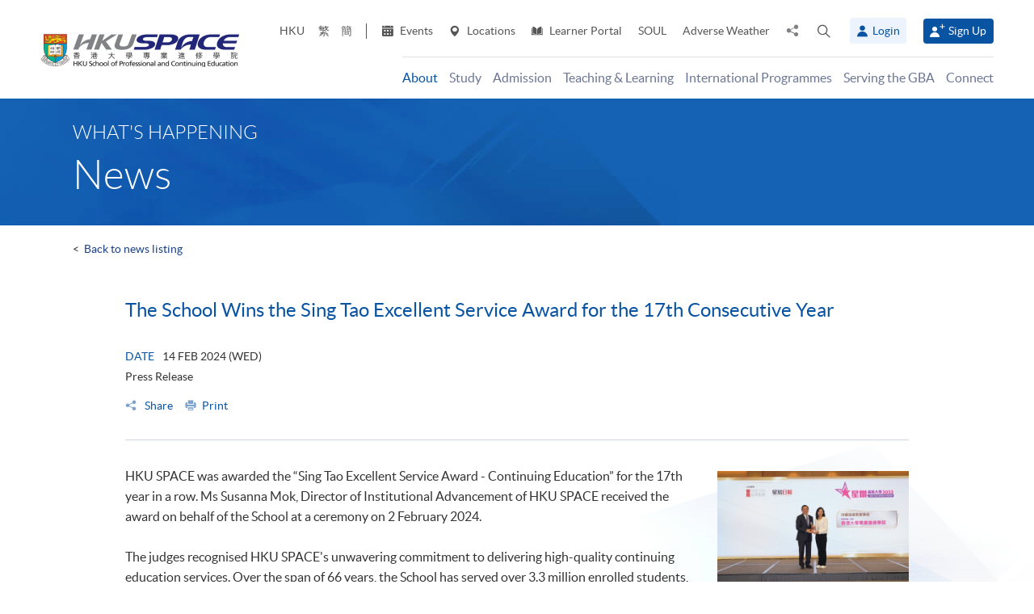

--- FILE ---
content_type: text/html; charset=utf-8
request_url: https://hkuspace.hku.hk/news/detail/the-school-wins-the-sing-tao-excellent-service-award-for-the-17th-consecutive-year
body_size: 20271
content:
<!DOCTYPE html>
<!--[if lt IE 7]>      <html class="no-js lt-ie9 lt-ie8 lt-ie7" lang="en"> <![endif]-->
<!--[if IE 7]>         <html class="no-js lt-ie9 lt-ie8" lang="en"> <![endif]-->
<!--[if IE 8]>         <html class="no-js lt-ie9" lang="en"> <![endif]-->
<!--[if gt IE 8]><!--> <html class="no-js lang-en" lang="en"> <!--<![endif]-->
<head>
    <meta charset="utf-8">
    <meta name="viewport" content="width=device-width, initial-scale=1, user-scalable=0">
        <link rel="canonical" href="https://hkuspace.hku.hk/news/detail/the-school-wins-the-sing-tao-excellent-service-award-for-the-17th-consecutive-year" />
    <link rel="apple-touch-icon" sizes="57x57" href="/assets/img/apple-touch-icon-57x57.png">
    <link rel="apple-touch-icon" sizes="60x60" href="/assets/img/apple-touch-icon-60x60.png">
    <link rel="apple-touch-icon" sizes="72x72" href="/assets/img/apple-touch-icon-72x72.png">
    <link rel="apple-touch-icon" sizes="76x76" href="/assets/img/apple-touch-icon-76x76.png">
    <link rel="apple-touch-icon" sizes="114x114" href="/assets/img/apple-touch-icon-114x114.png">
    <link rel="apple-touch-icon" sizes="120x120" href="/assets/img/apple-touch-icon-120x120.png">
    <link rel="apple-touch-icon" sizes="144x144" href="/assets/img/apple-touch-icon-144x144.png">
    <link rel="apple-touch-icon" sizes="152x152" href="/assets/img/apple-touch-icon-152x152.png">
    <link rel="apple-touch-icon" sizes="180x180" href="/assets/img/apple-touch-icon-180x180.png">
    <link rel="icon" type="image/png" href="/assets/img/favicon-32x32.png" sizes="32x32">
    <link rel="icon" type="image/png" href="/assets/img/android-chrome-192x192.png" sizes="192x192">
    <link rel="icon" type="image/png" href="/assets/img/favicon-96x96.png" sizes="96x96">
    <link rel="icon" type="image/png" href="/assets/img/favicon-16x16.png" sizes="16x16">
    <link rel="manifest" href="/assets/img/manifest.json">
    <link rel="shortcut icon" href="/assets/img/favicon.ico">
    <meta name="msapplication-TileColor" content="#da532c">
    <meta name="msapplication-TileImage" content="/assets/img/mstile-144x144.png">
    <meta name="msapplication-config" content="/assets/img/browserconfig.xml">
    <base href="//hkuspace.hku.hk/" />
<!--[if lt IE 10]>
<script src="/assets/js/theorigo/base_href_fix.js" type="text/javascript"></script>
<![endif]-->
    <title>The School Wins the Sing Tao Excellent Service Award for the 17th Consecutive Year - HKU SPACE</title>
    <meta name="keywords" content="HKU SPACE,News,The School Wins the Sing Tao Excellent Service Award for the 17th Consecutive Year">
	<meta name="description" content="News,The School Wins the Sing Tao Excellent Service Award for the 17th Consecutive Year">
	    <meta property="og:site_name" content="HKU SPACE" /><meta property="og:url" content="https://hkuspace.hku.hk/news/detail/the-school-wins-the-sing-tao-excellent-service-award-for-the-17th-consecutive-year" /><meta name="twitter:card" content="summary" /><meta name="twitter:image" content="https://hkuspace.hku.hk/f/news/151940/600c315/Sing%20Tao%20Award.jpg" /><meta property="og:image" content="https://hkuspace.hku.hk/f/news/151940/600c315/Sing%20Tao%20Award.jpg" /><meta property="og:image:width" content="600" /><meta property="og:image:height" content="315" /><meta name="twitter:description" content="News,The School Wins the Sing Tao Excellent Service Award for the 17th Consecutive Year" /><meta property="og:description" content="News,The School Wins the Sing Tao Excellent Service Award for the 17th Consecutive Year" />    <link rel="stylesheet" href="/assets/css/common.css?1767749161">
	<link rel="stylesheet" href="/assets/css/content.css?1767749161">
	<link rel="stylesheet" href="/assets/css/responsive.css?1767749161">
	<link rel="stylesheet" href="/assets/css/enhancement.css?1767749161">
	<link rel="stylesheet" href="/assets/css/print.css?1767749161" media="print" >
	    
                <script src="/assets/js/lib/default.min.js"></script><script>var pre_breadcrumb_for_ga = "";</script><script>var breadcrumb_for_ga = "About &gt; What's Happening &gt; News";</script><script>let popupCounts = {"newuser":2,"returnuser":2};</script>        <!--[if lt IE 9]>
    <script src="/assets/js/lib/html5shiv.min.js" type="text/javascript"></script>
    <![endif]-->
    <!-- Google Analytics -->
<script>
(function(i,s,o,g,r,a,m){i['GoogleAnalyticsObject']=r;i[r]=i[r]||function(){
(i[r].q=i[r].q||[]).push(arguments)},i[r].l=1*new Date();a=s.createElement(o),
m=s.getElementsByTagName(o)[0];a.async=1;a.src=g;m.parentNode.insertBefore(a,m)
})(window,document,'script','//www.google-analytics.com/analytics.js','ga');
ga('create', 'UA-11856034-2', 'auto', {'name': 'tracker0'});
ga('tracker0.send', 'pageview');
ga('create', 'UA-11856034-1', 'auto', {'name': 'tracker1'});
ga('tracker1.send', 'pageview');
window.dataLayer = window.dataLayer || [];
</script>
    <!-- Google Tag Manager -->
<script>(function(w,d,s,l,i){w[l]=w[l]||[];w[l].push({'gtm.start':
new Date().getTime(),event:'gtm.js'});var f=d.getElementsByTagName(s)[0],
j=d.createElement(s),dl=l!='dataLayer'?'&l='+l:'';j.async=true;j.src=
'https://www.googletagmanager.com/gtm.js?id='+i+dl;f.parentNode.insertBefore(j,f);
})(window,document,'script','dataLayer','GTM-524VN9M');</script>
<!-- End Google Tag Manager -->

<!-- Start of XMO Site-wide Tag -->
<script type="text/javascript">
(function(){
var script0 = document.createElement("script");
script0.src = "//j02.optimix.asia/events/opxLoader.js";
script0.type = "text/javascript";
script0.async = "async";
document.getElementsByTagName("head")[0].appendChild(script0);
var opxUid='0';
var opxcounter='1';
var opxClientID='5003';
var opxParams="opxvrsn=ut;opxUid="+opxUid+";"+"opxClientID="+opxClientID+";"+"opxcounter="+opxcounter+";";
if (script0.readyState) {
  script0.onreadystatechange = function() {
    if (script0.readyState == "loaded" || script0.readyState == "complete") {
      opxLoad("//e02.optimix.asia", opxParams);
    }
  };
} else {
  script0.onload = function () {
    opxLoad("//e02.optimix.asia", opxParams);
  };
}
})();
</script>
<!-- End of XMO Site-wide Tag  -->

<!-- Start of IDM Global site tag (gtag.js) - AdWords: 783600304 -->
<script async src="https://www.googletagmanager.com/gtag/js?id=AW-783600304"></script>
<script>
  window.dataLayer = window.dataLayer || [];
  function gtag(){dataLayer.push(arguments);}
  gtag('js', new Date());

  gtag('config', 'AW-783600304');
  gtag('event', 'page_view', {
    'send_to': 'AW-783600304',
    'user_id': 'replace with value'
  });
</script>


<script>
  (function(i,s,o,g,r,a,m){i['GoogleAnalyticsObject']=r;i[r]=i[r]||function(){
  (i[r].q=i[r].q||[]).push(arguments)},i[r].l=1*new Date();a=s.createElement(o),
  m=s.getElementsByTagName(o)[0];a.async=1;a.src=g;m.parentNode.insertBefore(a,m)
  })(window,document,'script','https://www.google-analytics.com/analytics.js','ga');

  ga('create', 'UA-89132013-1', 'auto');
  ga('send', 'pageview');
</script>

<script type="text/javascript" id="DoubleClickFloodlightTag">
//<![CDATA[

function FLOOD1(type, cat, u1) {
        var axel = Math.random()+"";
        var a = axel * 10000000000000000;
        var flDiv=document.body.appendChild(document.createElement("div"));
        flDiv.setAttribute("id","DCLK_FLDiv1");
        flDiv.style.position="absolute";
        flDiv.style.top="0";
        flDiv.style.left="0";
        flDiv.style.width="1px";
        flDiv.style.height="1px";
        flDiv.style.display="none";
        flDiv.innerHTML='<iframe id="DCLK_FLIframe1" src="https://ad.doubleclick.net/ddm/activity/src=8133726;type=' + type + ';cat=' + cat + ';ord=' + a + '?" width="1" height="1" frameborder="0"><\/iframe>';
}
//]]>
</script>

<!-- 
Start of global snippet: Please do not remove
Alumni Week - Running Stone Talk
-->
<!-- Global site tag (gtag.js) - Google Marketing Platform -->
<script async src="https://www.googletagmanager.com/gtag/js?id=DC-8133726"></script>
<script>
  window.dataLayer = window.dataLayer || [];
  function gtag(){dataLayer.push(arguments);}
  gtag('js', new Date());

  gtag('config', 'DC-8133726');
</script>
<!-- End of global snippet: Please do not remove -->

<!-- Global site tag (gtag.js) - Google Ads: 780898918 -->
<script async src="https://www.googletagmanager.com/gtag/js?id=AW-780898918"></script>
<script>
  window.dataLayer = window.dataLayer || [];
  function gtag(){dataLayer.push(arguments);}
  gtag('js', new Date());

  gtag('config', 'AW-780898918');
</script>

<!-- Global site tag (gtag.js) - Google Ads: 754084135 -->
<script async src="https://www.googletagmanager.com/gtag/js?id=AW-754084135"></script>
<script>
  window.dataLayer = window.dataLayer || [];
  function gtag(){dataLayer.push(arguments);}
  gtag('js', new Date());

  gtag('config', 'AW-754084135');
</script>

<!-- Matomo -->
<script>
  var _paq = window._paq = window._paq || [];
  /* tracker methods like "setCustomDimension" should be called before "trackPageView" */
  _paq.push(['trackPageView']);
  _paq.push(['enableLinkTracking']);
  (function() {
    var u="//matomo.hkuspace.hku.hk/";
    _paq.push(['setTrackerUrl', u+'matomo.php']);
    _paq.push(['setSiteId', '2']);
    var d=document, g=d.createElement('script'), s=d.getElementsByTagName('script')[0];
    g.async=true; g.src=u+'matomo.js'; s.parentNode.insertBefore(g,s);
  })();
</script>
<!-- End Matomo Code -->
    <noscript>
        <style>
            [data-aos] {
            visibility: visible !important;
            opacity: 1 !important;
            transform: none !important;
            }
        </style>
    </noscript>
    <script type="application/ld+json">
        {
            "@context": "https://schema.org",
            "@type": "WebSite",
            "name": "HKU SPACE",
            "url": "https://hkuspace.hku.hk/"
        }
    </script>
<script>
var _hmt = _hmt || [];
(function() {
  var hm = document.createElement("script");
  hm.src = "https://hm.baidu.com/hm.js?e00a1b5797538717b76c24c56fe98d1a";
  var s = document.getElementsByTagName("script")[0];
  s.parentNode.insertBefore(hm, s);
})();
</script>
</head>
<body class="lang-en">
<!-- Google Code for Remarketing Tag -->
<!--------------------------------------------------
Remarketing tags may not be associated with personally identifiable information or placed on pages related to sensitive categories. See more information and instructions on how to setup the tag on: http://google.com/ads/remarketingsetup
--------------------------------------------------->
<script type="text/javascript">
/* <![CDATA[ */
var google_conversion_id = 865491948;
var google_custom_params = window.google_tag_params;
var google_remarketing_only = true;
/* ]]> */
</script>
<script type="text/javascript" src="//www.googleadservices.com/pagead/conversion.js">
</script>
<noscript>
<div style="display:inline;">
<img height="1" width="1" style="border-style:none;" alt="" src="//googleads.g.doubleclick.net/pagead/viewthroughconversion/865491948/?guid=ON&amp;script=0"/>
</div>
</noscript>

<!-- Google Tag Manager (noscript) -->
<noscript><iframe src="https://www.googletagmanager.com/ns.html?id=GTM-524VN9M"
height="0" width="0" style="display:none;visibility:hidden"></iframe></noscript>
<!-- End Google Tag Manager (noscript) -->
<div class="wrapper">
  <a class="sr-only sr-only-focusable" id="skip" href="/news/detail/the-school-wins-the-sing-tao-excellent-service-award-for-the-17th-consecutive-year#main">Skip to main content</a>

  
<!-- Header Start -->
<header class="page-head">

	<div class="container-em clearfix">
    <div class="page-head__wrapper">
      <div class="page-head__left">
        <a class="logo" href="">
          <img src="/assets/img/hkuspace-logo-1x.png" srcset="/assets/img/hkuspace-logo-2x.png 2x, /assets/img/hkuspace-logo-3x.png 3x" alt="HKU SPACE" loading="lazy">
        </a>
      </div>

      <div class="page-head__right">
        <ul class="tools reset-list">
          <li class="tools__item tool-hku">
            <a href="https://www.hku.hk/" target="_blank">HKU</a>
          </li>
                  <li class="tools__item tool-lang">
            <a class="lang" lang="zh-HK" href="/cht/news/detail/the-school-wins-the-sing-tao-excellent-service-award-for-the-17th-consecutive-year/" title="Traditional Chinese">繁</a>          </li>
                  <li class="tools__item tool-lang">
            <a class="lang" lang="zh-CN" href="/sc/news/detail/the-school-wins-the-sing-tao-excellent-service-award-for-the-17th-consecutive-year/" title="Simplified Chinese">簡</a>          </li>
        
          <li class="tools__item tool-ico-link">
            <a href="event" target="_blank" class="tools__link"><span class="ico ico--calendar-2" aria-hidden="true"></span> Events</a><a href="learning-centre"  class="tools__link"><span class="ico ico--location-pin" aria-hidden="true"></span> Locations</a><a href="https://learner.hkuspace.hku.hk/"  class="tools__link"><span class="ico ico--open-book" aria-hidden="true"></span> Learner Portal</a><a href="https://soul2.hkuspace.hku.hk/gateway/login.php"  class="tools__link">SOUL</a><a href="/special-weather"  class="tools__link">Adverse Weather</a>          </li>
          
          <li class="tool-share">
            <a class="js-share icon-share" href="javascript:;">
              <span class="sr-only">Share to</span>
            </a>
            <div class="share-area">
              <ul class="reset-list">
                <li><a class="share-fb" href="/news/detail/the-school-wins-the-sing-tao-excellent-service-award-for-the-17th-consecutive-year#" data-media="facebook">Facebook</a></li>
                <li><a class="share-linkin" href="/news/detail/the-school-wins-the-sing-tao-excellent-service-award-for-the-17th-consecutive-year#" data-media="linkedin">Linkedin</a></li>
                <li><a class="share-whatsapp" href="/news/detail/the-school-wins-the-sing-tao-excellent-service-award-for-the-17th-consecutive-year#" data-media="whatsapp" >WhatsApp</a></li>
                <li><a class="share-youtube" href="https://www.youtube.com/channel/UCiO_SnHbY208mc4aYtl-4ww" target="_blank" data-media="youtube">Youtube</a></li>
                <li><a class="share-mail" href="/news/detail/the-school-wins-the-sing-tao-excellent-service-award-for-the-17th-consecutive-year#" data-media="email">Email</a></li>
              </ul>
            </div>
          </li>
          <li class="tool-search bs-dropdown">
            <a class="js-search ico ico--search-2 tool-search__btn" id="label-search" data-toggle="dropdown" role="button" aria-haspopup="true" aria-expanded="false" href="javascript:;">
              <span class="sr-only">Open search panel</span>
            </a>
            <div class="dropdown-menu dropdown-search-form container" aria-labelledby="label-search">
              <div class="search-option">
               <input id="search_type_programme" type="radio" name="search-type" value="programme" checked>
               <label for="search_type_programme">Programme</label>
               <input id="search_type_website" type="radio" name="search-type" value="website">
               <label for="search_type_website">Website</label>
              </div>
    
              <form class="search-form search_type_programme-form" method="get" action="/programme/search">
                <label for="keyword-input" class="sr-only">Search keyword / course code</label>
                <span class="search-box-container">
                  <input class="search-box typeahead no-tagsinput" id="keyword-input" type="text" name="q" placeholder="Interest, keyword, course code..." data-url="/suggest/keyword">
                </span>
                <button class="btn-search icon-big-search" type="submit">
                  <span class="sr-only">Search</span>
                </button>
              </form>
    
              <form class="search-form search_type_website-form" method="get" action="/search">
                <label for="all-search" class="sr-only">Search the site</label>
                <span class="search-box-container">
                  <input class="search-box" id="all-search" type="text" name="q" placeholder="Site search" data-url="/suggest/keyword" title="Site search">
                </span>
                <button class="btn-search icon-big-search" type="submit">
                  <span class="sr-only">Search</span>
                </button>
              </form>
    
              <a class="icon-cross" href="javascript:;"><span class="sr-only">Close search panel</span></a>
            </div>
          </li>
                  <li class="tools__member">
            <button type="button" class="member-btn member-btn--skyblue" data-toggle="modal" data-target="#modalLogin">
              <span class="ico ico--member"></span>
              Login            </button>
          </li>
          <li class="tools__member">
            <a href="/user/register" class="member-btn member-btn--blue">
            <span class="ico ico--sign-up"></span>
            Sign Up            </a>
          </li>
                </ul>
    
        <nav class="main-menu-container hidden-xs hidden-sm">
          <ul class="main-menu_list lv1"><li class="main-menu_item lv1 selected has-sub menu-discover" ><a class="js-ga-event main-menu_link lv1" href="/discover"  data-ga-event="Menu|click|About"><span class="main-menu_text lv1">About</span></a><div class="dropdown-nav"><div class="col-menu col-menu-3"><ul class="main-menu_list lv2"><li class="main-menu_item lv2 has-sub" ><span class="main-menu_link lv2" ><span class="main-menu_text lv2">About</span></span><ul class="main-menu_list lv3"><li class="main-menu_item lv3" ><a class="js-ga-event main-menu_link lv3" href="/discover/about/introducing-hku-space"  data-ga-event="Menu|click|About > About > Introducing HKU SPACE"><span class="main-menu_text lv3">Introducing HKU SPACE</span></a></li><li class="main-menu_item lv3" ><a class="js-ga-event main-menu_link lv3" href="/discover/about/vision-mission"  data-ga-event="Menu|click|About > About > Vision &amp; Mission"><span class="main-menu_text lv3">Vision &amp; Mission</span></a></li><li class="main-menu_item lv3" ><a class="js-ga-event main-menu_link lv3" href="/discover/about/hku-space-strategic-plan-2025-2030"  data-ga-event="Menu|click|About > About > Strategic Plan 2025-2030"><span class="main-menu_text lv3">Strategic Plan 2025-2030</span></a></li><li class="main-menu_item lv3" ><a class="js-ga-event main-menu_link lv3" href="/milestones"  data-ga-event="Menu|click|About > About > Milestones"><span class="main-menu_text lv3">Milestones</span></a></li><li class="main-menu_item lv3" ><a class="js-ga-event main-menu_link lv3" href="/discover/about/governance"  data-ga-event="Menu|click|About > About > Governance"><span class="main-menu_text lv3">Governance</span></a></li><li class="main-menu_item lv3" ><a class="js-ga-event main-menu_link lv3" href="/discover/about/colleges-institute-centres"  data-ga-event="Menu|click|About > About > Colleges &amp; Institute"><span class="main-menu_text lv3">Colleges &amp; Institute</span></a></li><li class="main-menu_item lv3" ><a class="js-ga-event main-menu_link lv3" href="/collection/gba/hku-space-mainland-affairs-office"  data-ga-event="Menu|click|About > About > Mainland Affairs Office"><span class="main-menu_text lv3">Mainland Affairs Office</span></a></li><li class="main-menu_item lv3" ><a class="js-ga-event main-menu_link lv3" href="/discover/about/facts-figures"  data-ga-event="Menu|click|About > About > Facts &amp; Figures"><span class="main-menu_text lv3">Facts &amp; Figures</span></a></li><li class="main-menu_item lv3" ><a class="js-ga-event main-menu_link lv3" href="/discover/about/awards-achievements"  data-ga-event="Menu|click|About > About > Awards &amp; Achievements"><span class="main-menu_text lv3">Awards &amp; Achievements</span></a></li><li class="main-menu_item lv3" ><a class="js-ga-event main-menu_link lv3" href="/about-us/people"  data-ga-event="Menu|click|About > About > People"><span class="main-menu_text lv3">People</span></a></li><li class="main-menu_item lv3" ><a class="js-ga-event main-menu_link lv3" href="/school-publications"  data-ga-event="Menu|click|About > About > School Publications"><span class="main-menu_text lv3">School Publications</span></a></li><li class="main-menu_item lv3" ><a class="js-ga-event main-menu_link lv3" href="/discover/about/corporate-video"  data-ga-event="Menu|click|About > About > Corporate Video"><span class="main-menu_text lv3">Corporate Video</span></a></li><li class="main-menu_item lv3" ><a class="js-ga-event main-menu_link lv3" href="https://hkuspace.hku.hk/60/" target="_blank"  data-ga-event="Menu|click|About > About > 60th Anniversary"><span class="main-menu_text lv3">60th Anniversary</span></a></li></ul></li></ul><ul class="main-menu_list lv2"><li class="main-menu_item lv2 selected has-sub" ><span class="main-menu_link lv2" ><span class="main-menu_text lv2">What's Happening</span></span><ul class="main-menu_list lv3"><li class="main-menu_item lv3 selected" ><a class="js-ga-event main-menu_link lv3" href="/news"  data-ga-event="Menu|click|About > What's Happening > News"><span class="main-menu_text lv3">News</span></a></li><li class="main-menu_item lv3" ><a class="js-ga-event main-menu_link lv3" href="/event"  data-ga-event="Menu|click|About > What's Happening > Events"><span class="main-menu_text lv3">Events</span></a></li><li class="main-menu_item lv3" ><a class="js-ga-event main-menu_link lv3" href="/media-coverage"  data-ga-event="Menu|click|About > What's Happening > Media Coverage"><span class="main-menu_text lv3">Media Coverage</span></a></li><li class="main-menu_item lv3" ><a class="js-ga-event main-menu_link lv3" href="/newsletter"  data-ga-event="Menu|click|About > What's Happening > Newsletter"><span class="main-menu_text lv3">Newsletter</span></a></li><li class="main-menu_item lv3" ><a class="js-ga-event main-menu_link lv3" href="/fellowship"  data-ga-event="Menu|click|About > What's Happening > Honorary Fellowship"><span class="main-menu_text lv3">Honorary Fellowship</span></a></li><li class="main-menu_item lv3" ><a class="js-ga-event main-menu_link lv3" href="https://www.youtube.com/channel/UCiO_SnHbY208mc4aYtl-4ww"  data-ga-event="Menu|click|About > What's Happening > Video Gallery"><span class="main-menu_text lv3">Video Gallery</span></a></li></ul></li><li class="main-menu_item lv2 discover-last has-sub" ><span class="main-menu_link lv2" ><span class="main-menu_text lv2">Life at HKU SPACE</span></span><ul class="main-menu_list lv3"><li class="main-menu_item lv3" ><a class="js-ga-event main-menu_link lv3" href="/memorabilia"  data-ga-event="Menu|click|About > Life at HKU SPACE > Memorabilia"><span class="main-menu_text lv3">Memorabilia</span></a></li><li class="main-menu_item lv3" ><a class="js-ga-event main-menu_link lv3" href="/our-stories"  data-ga-event="Menu|click|About > Life at HKU SPACE > Our Stories"><span class="main-menu_text lv3">Our Stories</span></a></li></ul></li></ul><ul class="main-menu_list lv2"><li class="main-menu_item lv2 has-sub" ><span class="main-menu_link lv2" ><span class="main-menu_text lv2">Clinics</span></span><ul class="main-menu_list lv3"><li class="main-menu_item lv3" ><a class="js-ga-event main-menu_link lv3" href="/chinese-medicine-clinics"  data-ga-event="Menu|click|About > Clinics > Chinese Medicine Clinics"><span class="main-menu_text lv3">Chinese Medicine Clinics</span></a></li><li class="main-menu_item lv3" ><a class="js-ga-event main-menu_link lv3" href="/dietetic-clinic-for-teaching-and-research"  data-ga-event="Menu|click|About > Clinics > Dietetic Clinic for Teaching and Research"><span class="main-menu_text lv3">Dietetic Clinic for Teaching and Research</span></a></li></ul></li></ul></div></div></li><li class="main-menu_item lv1 has-sub menu-study" ><a class="js-ga-event main-menu_link lv1" href="/study"  data-ga-event="Menu|click|Study"><span class="main-menu_text lv1">Study</span></a><div class="dropdown-nav"><div class="menu-custom"><div class="menu-custom-left"><p class="menu-custom-title hidden-xs hidden-sm">Study</p><div class="menu-custom-desc">Study of your choice. Choose your mode. Set your pace.</div></div><div class="menu-custom-right"><div class="menu-custom-right-layer hidden-xs hidden-sm"></div><ul class="main-menu_list lv2"><li class="main-menu_item lv2 has-sub" ><a class="js-ga-event main-menu_link lv2" href="https://hkuspace.hku.hk/programme"  data-ga-event="Menu|click|Study > Programme Types"><span class="main-menu_text lv2">Programme Types</span></a><div class="main-menu_lv3-box"><ul class="main-menu_list lv3"><li class="main-menu_item lv3 has-sub" ><a class="js-ga-event main-menu_link lv3" href="/programme"  data-ga-event="Menu|click|Study > Programme Types > Part-time Programmes"><span class="main-menu_text lv3">Part-time Programmes</span></a><ul class="main-menu_list lv4"><li class="main-menu_item lv4" ><a class="js-ga-event main-menu_link lv4" href="/programme/part-time/doctoral"  data-ga-event="Menu|click|Study > Programme Types > Part-time Programmes > Doctoral"><span class="main-menu_text lv4">Doctoral</span></a></li><li class="main-menu_item lv4" ><a class="js-ga-event main-menu_link lv4" href="/programme/part-time/master"  data-ga-event="Menu|click|Study > Programme Types > Part-time Programmes > Master"><span class="main-menu_text lv4">Master</span></a></li><li class="main-menu_item lv4" ><a class="js-ga-event main-menu_link lv4" href="/programme/part-time/postgraduates"  data-ga-event="Menu|click|Study > Programme Types > Part-time Programmes > Postgraduate Diploma / Certificate"><span class="main-menu_text lv4">Postgraduate Diploma / Certificate</span></a></li><li class="main-menu_item lv4" ><a class="js-ga-event main-menu_link lv4" href="/programme/part-time/bachelor"  data-ga-event="Menu|click|Study > Programme Types > Part-time Programmes > Bachelor"><span class="main-menu_text lv4">Bachelor</span></a></li><li class="main-menu_item lv4" ><a class="js-ga-event main-menu_link lv4" href="/programme/part-time/certificate-and-diploma"  data-ga-event="Menu|click|Study > Programme Types > Part-time Programmes > Certificate &amp; Diploma"><span class="main-menu_text lv4">Certificate &amp; Diploma</span></a></li><li class="main-menu_item lv4 submenu_lv4" ><a class="js-ga-event main-menu_link lv4" href="/programme/part-time/short-courses"  data-ga-event="Menu|click|Study > Programme Types > Part-time Programmes > Short Courses"><span class="main-menu_text lv4">Short Courses</span></a><ul class="main-menu_list lv5"><li class="main-menu_item lv5" ><a class="js-ga-event main-menu_link lv5" href="/programme/part-time/short-courses/leisure-and-cultural"  data-ga-event="Menu|click|Study > Programme Types > Part-time Programmes > Short Courses > Leisure and Cultural"><span class="main-menu_text lv5">Leisure and Cultural</span></a></li><li class="main-menu_item lv5" ><a class="js-ga-event main-menu_link lv5" href="/programme/part-time/short-courses/examination-preparation"  data-ga-event="Menu|click|Study > Programme Types > Part-time Programmes > Short Courses > Examination Preparation"><span class="main-menu_text lv5">Examination Preparation</span></a></li><li class="main-menu_item lv5" ><a class="js-ga-event main-menu_link lv5" href="/programme/part-time/short-courses/career-advancement"  data-ga-event="Menu|click|Study > Programme Types > Part-time Programmes > Short Courses > Career Advancement"><span class="main-menu_text lv5">Career Advancement</span></a></li></ul></li><li class="main-menu_item lv4" ><a class="js-ga-event main-menu_link lv4" href="/business"  data-ga-event="Menu|click|Study > Programme Types > Part-time Programmes > Business"><span class="main-menu_text lv4">Business</span></a></li><li class="main-menu_item lv4" ><a class="js-ga-event main-menu_link lv4" href="/humanities-languages-law"  data-ga-event="Menu|click|Study > Programme Types > Part-time Programmes > Humanities, Languages &amp; Law"><span class="main-menu_text lv4">Humanities, Languages &amp; Law</span></a></li><li class="main-menu_item lv4" ><a class="js-ga-event main-menu_link lv4" href="/life-sciences-and-technology"  data-ga-event="Menu|click|Study > Programme Types > Part-time Programmes > Life Sciences &amp; Technology"><span class="main-menu_text lv4">Life Sciences &amp; Technology</span></a></li></ul></li><li class="main-menu_item lv3 has-sub" ><a class="js-ga-event main-menu_link lv3" href="/programme/full-time"  data-ga-event="Menu|click|Study > Programme Types > Full-time Programmes"><span class="main-menu_text lv3">Full-time Programmes</span></a><ul class="main-menu_list lv4"><li class="main-menu_item lv4" ><a class="js-ga-event main-menu_link lv4" href="/programme/full-time/master"  data-ga-event="Menu|click|Study > Programme Types > Full-time Programmes > Master"><span class="main-menu_text lv4">Master</span></a></li><li class="main-menu_item lv4" ><a class="js-ga-event main-menu_link lv4" href="/programme/full-time/postgraduates"  data-ga-event="Menu|click|Study > Programme Types > Full-time Programmes > Postgraduate"><span class="main-menu_text lv4">Postgraduate</span></a></li><li class="main-menu_item lv4" ><a class="js-ga-event main-menu_link lv4" href="/programme/full-time/bachelor"  data-ga-event="Menu|click|Study > Programme Types > Full-time Programmes > Bachelor"><span class="main-menu_text lv4">Bachelor</span></a></li><li class="main-menu_item lv4" ><a class="js-ga-event main-menu_link lv4" href="/programme/full-time/sub-degree"  data-ga-event="Menu|click|Study > Programme Types > Full-time Programmes > Sub-degree"><span class="main-menu_text lv4">Sub-degree</span></a></li><li class="main-menu_item lv4" ><a class="js-ga-event main-menu_link lv4" href="/programme/full-time/certificate-and-diploma"  data-ga-event="Menu|click|Study > Programme Types > Full-time Programmes > Certificate &amp; Diploma"><span class="main-menu_text lv4">Certificate &amp; Diploma</span></a></li><li class="main-menu_item lv4" ><a class="js-ga-event main-menu_link lv4" href="http://hkuspace.hku.hk/ic" target="_blank"  data-ga-event="Menu|click|Study > Programme Types > Full-time Programmes > HKU SPACE International College"><span class="main-menu_text lv4">HKU SPACE International College</span></a></li><li class="main-menu_item lv4" ><a class="js-ga-event main-menu_link lv4" href="https://hkuspace.hku.hk/cc/" target="_blank"  data-ga-event="Menu|click|Study > Programme Types > Full-time Programmes > HKU SPACE Community College"><span class="main-menu_text lv4">HKU SPACE Community College</span></a></li><li class="main-menu_item lv4" ><a class="js-ga-event main-menu_link lv4" href="http://hkuspace-plk.hku.hk/" target="_blank"  data-ga-event="Menu|click|Study > Programme Types > Full-time Programmes > HKU SPACE Po Leung Kuk Stanley Ho Community College"><span class="main-menu_text lv4">HKU SPACE Po Leung Kuk Stanley Ho Community College</span></a></li></ul></li></ul></div></li><li class="main-menu_item lv2 has-sub" ><a class="js-ga-event main-menu_link lv2" href="/interest"  data-ga-event="Menu|click|Study > Areas of Interest"><span class="main-menu_text lv2">Areas of Interest</span></a><div class="main-menu_lv3-box"><ul class="main-menu_list lv3"><li class="main-menu_item lv3 has-sub" ><a class="js-ga-event main-menu_link lv3" href="/interest/accounting-and-finance"  data-ga-event="Menu|click|Study > Areas of Interest > Accounting and Finance"><span class="main-menu_text lv3">Accounting and Finance</span></a><ul class="main-menu_list lv4"><li class="main-menu_item lv4" ><a class="js-ga-event main-menu_link lv4" href="/interest/accounting-and-finance/accounting"  data-ga-event="Menu|click|Study > Areas of Interest > Accounting and Finance > Accounting"><span class="main-menu_text lv4">Accounting</span></a></li><li class="main-menu_item lv4" ><a class="js-ga-event main-menu_link lv4" href="/interest/accounting-and-finance/accounting-examination-preparatory-programme"  data-ga-event="Menu|click|Study > Areas of Interest > Accounting and Finance > Accounting Examination Preparatory Programme"><span class="main-menu_text lv4">Accounting Examination Preparatory Programme</span></a></li><li class="main-menu_item lv4" ><a class="js-ga-event main-menu_link lv4" href="/interest/accounting-and-finance/corporate-administration-and-governance"  data-ga-event="Menu|click|Study > Areas of Interest > Accounting and Finance > Corporate Administration and Governance"><span class="main-menu_text lv4">Corporate Administration and Governance</span></a></li><li class="main-menu_item lv4" ><a class="js-ga-event main-menu_link lv4" href="/interest/accounting-and-finance/economics"  data-ga-event="Menu|click|Study > Areas of Interest > Accounting and Finance > Economics"><span class="main-menu_text lv4">Economics</span></a></li><li class="main-menu_item lv4" ><a class="js-ga-event main-menu_link lv4" href="/interest/accounting-and-finance/environmental-social-and-governance"  data-ga-event="Menu|click|Study > Areas of Interest > Accounting and Finance > Environmental, Social and Governance"><span class="main-menu_text lv4">Environmental, Social and Governance</span></a></li><li class="main-menu_item lv4" ><a class="js-ga-event main-menu_link lv4" href="/interest/accounting-and-finance/external-and-internal-audit"  data-ga-event="Menu|click|Study > Areas of Interest > Accounting and Finance > External and Internal Audit"><span class="main-menu_text lv4">External and Internal Audit</span></a></li><li class="main-menu_item lv4" ><a class="js-ga-event main-menu_link lv4" href="/interest/accounting-and-finance/family-office"  data-ga-event="Menu|click|Study > Areas of Interest > Accounting and Finance > Family Office"><span class="main-menu_text lv4">Family Office</span></a></li><li class="main-menu_item lv4" ><a class="js-ga-event main-menu_link lv4" href="/interest/accounting-and-finance/finance-and-compliance"  data-ga-event="Menu|click|Study > Areas of Interest > Accounting and Finance > Finance and Compliance"><span class="main-menu_text lv4">Finance and Compliance</span></a></li><li class="main-menu_item lv4" ><a class="js-ga-event main-menu_link lv4" href="/interest/accounting-and-finance/financial-services-and-insurance"  data-ga-event="Menu|click|Study > Areas of Interest > Accounting and Finance > Financial Services and Insurance"><span class="main-menu_text lv4">Financial Services and Insurance</span></a></li><li class="main-menu_item lv4" ><a class="js-ga-event main-menu_link lv4" href="/interest/accounting-and-finance/fintech-and-financial-analytics"  data-ga-event="Menu|click|Study > Areas of Interest > Accounting and Finance > FinTech and Financial Analytics"><span class="main-menu_text lv4">FinTech and Financial Analytics</span></a></li><li class="main-menu_item lv4" ><a class="js-ga-event main-menu_link lv4" href="/interest/accounting-and-finance/green-finance"  data-ga-event="Menu|click|Study > Areas of Interest > Accounting and Finance > Green Finance"><span class="main-menu_text lv4">Green Finance</span></a></li><li class="main-menu_item lv4" ><a class="js-ga-event main-menu_link lv4" href="/interest/accounting-and-finance/investment-management"  data-ga-event="Menu|click|Study > Areas of Interest > Accounting and Finance > Investment Management"><span class="main-menu_text lv4">Investment Management</span></a></li><li class="main-menu_item lv4" ><a class="js-ga-event main-menu_link lv4" href="/interest/accounting-and-finance/risk-management"  data-ga-event="Menu|click|Study > Areas of Interest > Accounting and Finance > Risk Management"><span class="main-menu_text lv4">Risk Management</span></a></li><li class="main-menu_item lv4" ><a class="js-ga-event main-menu_link lv4" href="/interest/accounting-and-finance/taxation-advisory"  data-ga-event="Menu|click|Study > Areas of Interest > Accounting and Finance > Taxation Advisory"><span class="main-menu_text lv4">Taxation Advisory</span></a></li></ul></li><li class="main-menu_item lv3 has-sub" ><a class="js-ga-event main-menu_link lv3" href="/interest/architecture-environment-and-housing"  data-ga-event="Menu|click|Study > Areas of Interest > Architecture, Environment and Housing"><span class="main-menu_text lv3">Architecture, Environment and Housing</span></a><ul class="main-menu_list lv4"><li class="main-menu_item lv4" ><a class="js-ga-event main-menu_link lv4" href="/interest/architecture-environment-and-housing/architecture"  data-ga-event="Menu|click|Study > Areas of Interest > Architecture, Environment and Housing > Architecture"><span class="main-menu_text lv4">Architecture</span></a></li><li class="main-menu_item lv4" ><a class="js-ga-event main-menu_link lv4" href="/interest/architecture-environment-and-housing/construction-safety-and-built-environment"  data-ga-event="Menu|click|Study > Areas of Interest > Architecture, Environment and Housing > Construction, Safety and Built Environment"><span class="main-menu_text lv4">Construction, Safety and Built Environment</span></a></li><li class="main-menu_item lv4" ><a class="js-ga-event main-menu_link lv4" href="/interest/architecture-environment-and-housing/digital-building-design"  data-ga-event="Menu|click|Study > Areas of Interest > Architecture, Environment and Housing > Digitial Building Design"><span class="main-menu_text lv4">Digitial Building Design</span></a></li><li class="main-menu_item lv4" ><a class="js-ga-event main-menu_link lv4" href="/interest/architecture-environment-and-housing/housing-and-property"  data-ga-event="Menu|click|Study > Areas of Interest > Architecture, Environment and Housing > Housing and Property"><span class="main-menu_text lv4">Housing and Property</span></a></li><li class="main-menu_item lv4" ><a class="js-ga-event main-menu_link lv4" href="/interest/architecture-environment-and-housing/heritage-conservation-and-management"  data-ga-event="Menu|click|Study > Areas of Interest > Architecture, Environment and Housing > Heritage Conservation and Management"><span class="main-menu_text lv4">Heritage Conservation and Management</span></a></li><li class="main-menu_item lv4" ><a class="js-ga-event main-menu_link lv4" href="/interest/architecture-environment-and-housing/alternative-dispute-resolution"  data-ga-event="Menu|click|Study > Areas of Interest > Architecture, Environment and Housing > Alternative Dispute Resolution"><span class="main-menu_text lv4">Alternative Dispute Resolution</span></a></li></ul></li><li class="main-menu_item lv3 has-sub" ><a class="js-ga-event main-menu_link lv3" href="/interest/arts-design-and-culture"  data-ga-event="Menu|click|Study > Areas of Interest > Arts, Design and Culture"><span class="main-menu_text lv3">Arts, Design and Culture</span></a><ul class="main-menu_list lv4"><li class="main-menu_item lv4" ><a class="js-ga-event main-menu_link lv4" href="/interest/arts-design-and-culture/arts-management"  data-ga-event="Menu|click|Study > Areas of Interest > Arts, Design and Culture > Arts Management"><span class="main-menu_text lv4">Arts Management</span></a></li><li class="main-menu_item lv4" ><a class="js-ga-event main-menu_link lv4" href="/interest/arts-design-and-culture/chinese-art"  data-ga-event="Menu|click|Study > Areas of Interest > Arts, Design and Culture > Chinese Art"><span class="main-menu_text lv4">Chinese Art</span></a></li><li class="main-menu_item lv4" ><a class="js-ga-event main-menu_link lv4" href="/interest/arts-design-and-culture/culture-and-philosophy"  data-ga-event="Menu|click|Study > Areas of Interest > Arts, Design and Culture > Culture and Philosophy"><span class="main-menu_text lv4">Culture and Philosophy</span></a></li><li class="main-menu_item lv4" ><a class="js-ga-event main-menu_link lv4" href="/interest/arts-design-and-culture/design"  data-ga-event="Menu|click|Study > Areas of Interest > Arts, Design and Culture > Design"><span class="main-menu_text lv4">Design</span></a></li><li class="main-menu_item lv4" ><a class="js-ga-event main-menu_link lv4" href="/interest/arts-design-and-culture/performing-arts"  data-ga-event="Menu|click|Study > Areas of Interest > Arts, Design and Culture > Performing Arts"><span class="main-menu_text lv4">Performing Arts</span></a></li><li class="main-menu_item lv4" ><a class="js-ga-event main-menu_link lv4" href="/interest/arts-design-and-culture/religion"  data-ga-event="Menu|click|Study > Areas of Interest > Arts, Design and Culture > Religion"><span class="main-menu_text lv4">Religion</span></a></li><li class="main-menu_item lv4" ><a class="js-ga-event main-menu_link lv4" href="/interest/arts-design-and-culture/western-art"  data-ga-event="Menu|click|Study > Areas of Interest > Arts, Design and Culture > Western Art"><span class="main-menu_text lv4">Western Art</span></a></li></ul></li><li class="main-menu_item lv3 has-sub" ><a class="js-ga-event main-menu_link lv3" href="/interest/aviation-transport-logistics-and-supply-chain"  data-ga-event="Menu|click|Study > Areas of Interest > Aviation, Transport, Logistics and Supply Chain"><span class="main-menu_text lv3">Aviation, Transport, Logistics and Supply Chain</span></a><ul class="main-menu_list lv4"><li class="main-menu_item lv4" ><a class="js-ga-event main-menu_link lv4" href="/interest/aviation-transport-logistics-and-supply-chain/aviation-operations-and-management"  data-ga-event="Menu|click|Study > Areas of Interest > Aviation, Transport, Logistics and Supply Chain > Aviation Operations and Management"><span class="main-menu_text lv4">Aviation Operations and Management</span></a></li><li class="main-menu_item lv4" ><a class="js-ga-event main-menu_link lv4" href="/interest/aviation-transport-logistics-and-supply-chain/aviation-engineering-and-technology"  data-ga-event="Menu|click|Study > Areas of Interest > Aviation, Transport, Logistics and Supply Chain > Aviation Engineering and Technology"><span class="main-menu_text lv4">Aviation Engineering and Technology</span></a></li><li class="main-menu_item lv4" ><a class="js-ga-event main-menu_link lv4" href="/interest/aviation-transport-logistics-and-supply-chain/aviation-piloting"  data-ga-event="Menu|click|Study > Areas of Interest > Aviation, Transport, Logistics and Supply Chain > Aviation Piloting"><span class="main-menu_text lv4">Aviation Piloting</span></a></li><li class="main-menu_item lv4" ><a class="js-ga-event main-menu_link lv4" href="/interest/aviation-transport-logistics-and-supply-chain/aviation-services"  data-ga-event="Menu|click|Study > Areas of Interest > Aviation, Transport, Logistics and Supply Chain > Aviation Services"><span class="main-menu_text lv4">Aviation Services</span></a></li><li class="main-menu_item lv4" ><a class="js-ga-event main-menu_link lv4" href="/interest/aviation-transport-logistics-and-supply-chain/logistics-transport-and-supply-chain"  data-ga-event="Menu|click|Study > Areas of Interest > Aviation, Transport, Logistics and Supply Chain > Logistics, Transport and Supply Chain"><span class="main-menu_text lv4">Logistics, Transport and Supply Chain</span></a></li></ul></li><li class="main-menu_item lv3 has-sub" ><a class="js-ga-event main-menu_link lv3" href="/interest/business-and-management"  data-ga-event="Menu|click|Study > Areas of Interest > Business and Management"><span class="main-menu_text lv3">Business and Management</span></a><ul class="main-menu_list lv4"><li class="main-menu_item lv4" ><a class="js-ga-event main-menu_link lv4" href="/interest/business-and-management/business-and-logistics-management"  data-ga-event="Menu|click|Study > Areas of Interest > Business and Management > Business and Logistics Management"><span class="main-menu_text lv4">Business and Logistics Management</span></a></li><li class="main-menu_item lv4" ><a class="js-ga-event main-menu_link lv4" href="/interest/business-and-management/business-management-and-administration"  data-ga-event="Menu|click|Study > Areas of Interest > Business and Management > Business Management and Administration"><span class="main-menu_text lv4">Business Management and Administration</span></a></li><li class="main-menu_item lv4" ><a class="js-ga-event main-menu_link lv4" href="/interest/business-and-management/digital-business-management"  data-ga-event="Menu|click|Study > Areas of Interest > Business and Management > Digital Business Management"><span class="main-menu_text lv4">Digital Business Management</span></a></li><li class="main-menu_item lv4" ><a class="js-ga-event main-menu_link lv4" href="/interest/business-and-management/digital-transformation"  data-ga-event="Menu|click|Study > Areas of Interest > Business and Management > Digital Transformation"><span class="main-menu_text lv4">Digital Transformation</span></a></li><li class="main-menu_item lv4" ><a class="js-ga-event main-menu_link lv4" href="/interest/business-and-management/e-commerce-and-e-logistics"  data-ga-event="Menu|click|Study > Areas of Interest > Business and Management > e-Commerce and e-Logistics"><span class="main-menu_text lv4">e-Commerce and e-Logistics</span></a></li><li class="main-menu_item lv4" ><a class="js-ga-event main-menu_link lv4" href="/interest/business-and-management/international-management"  data-ga-event="Menu|click|Study > Areas of Interest > Business and Management > International Management"><span class="main-menu_text lv4">International Management</span></a></li><li class="main-menu_item lv4" ><a class="js-ga-event main-menu_link lv4" href="/interest/business-and-management/leadership-development"  data-ga-event="Menu|click|Study > Areas of Interest > Business and Management > Leadership Development"><span class="main-menu_text lv4">Leadership Development</span></a></li><li class="main-menu_item lv4" ><a class="js-ga-event main-menu_link lv4" href="/interest/business-and-management/maritime-management"  data-ga-event="Menu|click|Study > Areas of Interest > Business and Management > Maritime Management"><span class="main-menu_text lv4">Maritime Management</span></a></li><li class="main-menu_item lv4" ><a class="js-ga-event main-menu_link lv4" href="/interest/business-and-management/organisation-change-management"  data-ga-event="Menu|click|Study > Areas of Interest > Business and Management > Organisation Change Management"><span class="main-menu_text lv4">Organisation Change Management</span></a></li><li class="main-menu_item lv4" ><a class="js-ga-event main-menu_link lv4" href="/interest/business-and-management/project-management"  data-ga-event="Menu|click|Study > Areas of Interest > Business and Management > Project Management"><span class="main-menu_text lv4">Project Management</span></a></li><li class="main-menu_item lv4" ><a class="js-ga-event main-menu_link lv4" href="/interest/business-and-management/smart-procurement"  data-ga-event="Menu|click|Study > Areas of Interest > Business and Management > Smart Procurement"><span class="main-menu_text lv4">Smart Procurement</span></a></li><li class="main-menu_item lv4" ><a class="js-ga-event main-menu_link lv4" href="/interest/business-and-management/supply-chain"  data-ga-event="Menu|click|Study > Areas of Interest > Business and Management > Supply Chain"><span class="main-menu_text lv4">Supply Chain</span></a></li><li class="main-menu_item lv4" ><a class="js-ga-event main-menu_link lv4" href="/interest/business-and-management/workplace-and-business-psychology"  data-ga-event="Menu|click|Study > Areas of Interest > Business and Management > Workplace and Business Psychology"><span class="main-menu_text lv4">Workplace and Business Psychology</span></a></li></ul></li><li class="main-menu_item lv3 has-sub" ><a class="js-ga-event main-menu_link lv3" href="/interest/chinese-medicine"  data-ga-event="Menu|click|Study > Areas of Interest > Chinese Medicine"><span class="main-menu_text lv3">Chinese Medicine</span></a><ul class="main-menu_list lv4"><li class="main-menu_item lv4" ><a class="js-ga-event main-menu_link lv4" href="/interest/chinese-medicine/acupuncture-and-tui-na"  data-ga-event="Menu|click|Study > Areas of Interest > Chinese Medicine > Acupuncture and Tui-Na"><span class="main-menu_text lv4">Acupuncture and Tui-Na</span></a></li><li class="main-menu_item lv4" ><a class="js-ga-event main-menu_link lv4" href="/interest/chinese-medicine/chinese-medicine-health-maintenance"  data-ga-event="Menu|click|Study > Areas of Interest > Chinese Medicine > Chinese Medicine Health Maintenance"><span class="main-menu_text lv4">Chinese Medicine Health Maintenance</span></a></li><li class="main-menu_item lv4" ><a class="js-ga-event main-menu_link lv4" href="/interest/chinese-medicine/chinese-medicine-pharmaceutics"  data-ga-event="Menu|click|Study > Areas of Interest > Chinese Medicine > Chinese Medicine Pharmaceutics"><span class="main-menu_text lv4">Chinese Medicine Pharmaceutics</span></a></li><li class="main-menu_item lv4" ><a class="js-ga-event main-menu_link lv4" href="/interest/chinese-medicine/integrated-chinese-and-western-medicines"  data-ga-event="Menu|click|Study > Areas of Interest > Chinese Medicine > Integrated Chinese and Western Medicines"><span class="main-menu_text lv4">Integrated Chinese and Western Medicines</span></a></li><li class="main-menu_item lv4" ><a class="js-ga-event main-menu_link lv4" href="/interest/chinese-medicine/traditional-chinese-medicine"  data-ga-event="Menu|click|Study > Areas of Interest > Chinese Medicine > Traditional Chinese Medicine"><span class="main-menu_text lv4">Traditional Chinese Medicine</span></a></li></ul></li><li class="main-menu_item lv3 has-sub" ><a class="js-ga-event main-menu_link lv3" href="/interest/computing-and-data-science"  data-ga-event="Menu|click|Study > Areas of Interest > Computing and Data Science"><span class="main-menu_text lv3">Computing and Data Science</span></a><ul class="main-menu_list lv4"><li class="main-menu_item lv4" ><a class="js-ga-event main-menu_link lv4" href="/interest/computing-and-data-science/advanced-technology-and-computing"  data-ga-event="Menu|click|Study > Areas of Interest > Computing and Data Science > Advanced Technology and Computing"><span class="main-menu_text lv4">Advanced Technology and Computing</span></a></li><li class="main-menu_item lv4" ><a class="js-ga-event main-menu_link lv4" href="/interest/computing-and-data-science/cyber-security"  data-ga-event="Menu|click|Study > Areas of Interest > Computing and Data Science > Cyber Security"><span class="main-menu_text lv4">Cyber Security</span></a></li><li class="main-menu_item lv4" ><a class="js-ga-event main-menu_link lv4" href="/interest/computing-and-data-science/data-science"  data-ga-event="Menu|click|Study > Areas of Interest > Computing and Data Science > Data Science"><span class="main-menu_text lv4">Data Science</span></a></li><li class="main-menu_item lv4" ><a class="js-ga-event main-menu_link lv4" href="/interest/computing-and-data-science/digital-content-production"  data-ga-event="Menu|click|Study > Areas of Interest > Computing and Data Science > Digital Content Production"><span class="main-menu_text lv4">Digital Content Production</span></a></li><li class="main-menu_item lv4" ><a class="js-ga-event main-menu_link lv4" href="/interest/computing-and-data-science/esports-technology"  data-ga-event="Menu|click|Study > Areas of Interest > Computing and Data Science > eSports Technology"><span class="main-menu_text lv4">eSports Technology</span></a></li><li class="main-menu_item lv4" ><a class="js-ga-event main-menu_link lv4" href="/interest/computing-and-data-science/smart-wellness"  data-ga-event="Menu|click|Study > Areas of Interest > Computing and Data Science > Smart Wellness"><span class="main-menu_text lv4">Smart Wellness</span></a></li></ul></li><li class="main-menu_item lv3 has-sub" ><a class="js-ga-event main-menu_link lv3" href="/interest/engineering-and-science"  data-ga-event="Menu|click|Study > Areas of Interest > Engineering and Science"><span class="main-menu_text lv3">Engineering and Science</span></a><ul class="main-menu_list lv4"><li class="main-menu_item lv4" ><a class="js-ga-event main-menu_link lv4" href="/interest/engineering-and-science/engineering"  data-ga-event="Menu|click|Study > Areas of Interest > Engineering and Science > Engineering "><span class="main-menu_text lv4">Engineering </span></a></li><li class="main-menu_item lv4" ><a class="js-ga-event main-menu_link lv4" href="/interest/engineering-and-science/general-and-environmental-sciences"  data-ga-event="Menu|click|Study > Areas of Interest > Engineering and Science > General and Environmental Sciences"><span class="main-menu_text lv4">General and Environmental Sciences</span></a></li><li class="main-menu_item lv4" ><a class="js-ga-event main-menu_link lv4" href="/interest/engineering-and-science/green-technology-and-sustainability"  data-ga-event="Menu|click|Study > Areas of Interest > Engineering and Science > Green Technology and Sustainability"><span class="main-menu_text lv4">Green Technology and Sustainability</span></a></li><li class="main-menu_item lv4" ><a class="js-ga-event main-menu_link lv4" href="/interest/engineering-and-science/library-and-information-studies"  data-ga-event="Menu|click|Study > Areas of Interest > Engineering and Science > Library and Information Studies "><span class="main-menu_text lv4">Library and Information Studies </span></a></li><li class="main-menu_item lv4" ><a class="js-ga-event main-menu_link lv4" href="/interest/engineering-and-science/molecular-genomics"  data-ga-event="Menu|click|Study > Areas of Interest > Engineering and Science > Molecular Genomics"><span class="main-menu_text lv4">Molecular Genomics</span></a></li><li class="main-menu_item lv4" ><a class="js-ga-event main-menu_link lv4" href="/interest/engineering-and-science/statistics"  data-ga-event="Menu|click|Study > Areas of Interest > Engineering and Science > Statistics"><span class="main-menu_text lv4">Statistics</span></a></li></ul></li><li class="main-menu_item lv3 has-sub" ><a class="js-ga-event main-menu_link lv3" href="/interest/hospitality-and-lifestyle"  data-ga-event="Menu|click|Study > Areas of Interest > Hospitality and Lifestyle"><span class="main-menu_text lv3">Hospitality and Lifestyle</span></a><ul class="main-menu_list lv4"><li class="main-menu_item lv4" ><a class="js-ga-event main-menu_link lv4" href="/interest/hospitality-and-lifestyle/art-business"  data-ga-event="Menu|click|Study > Areas of Interest > Hospitality and Lifestyle > Art Business"><span class="main-menu_text lv4">Art Business</span></a></li><li class="main-menu_item lv4" ><a class="js-ga-event main-menu_link lv4" href="/interest/hospitality-and-lifestyle/business-and-live-entertainment-events"  data-ga-event="Menu|click|Study > Areas of Interest > Hospitality and Lifestyle > Business and Live Entertainment Events"><span class="main-menu_text lv4">Business and Live Entertainment Events</span></a></li><li class="main-menu_item lv4" ><a class="js-ga-event main-menu_link lv4" href="/interest/hospitality-and-lifestyle/business-aviation-management"  data-ga-event="Menu|click|Study > Areas of Interest > Hospitality and Lifestyle > Business Aviation Management"><span class="main-menu_text lv4">Business Aviation Management</span></a></li><li class="main-menu_item lv4" ><a class="js-ga-event main-menu_link lv4" href="/interest/hospitality-and-lifestyle/gourmet-and-culinary-art"  data-ga-event="Menu|click|Study > Areas of Interest > Hospitality and Lifestyle > Gourmet and Culinary Art"><span class="main-menu_text lv4">Gourmet and Culinary Art</span></a></li><li class="main-menu_item lv4" ><a class="js-ga-event main-menu_link lv4" href="/interest/hospitality-and-lifestyle/hospitality-and-tourism-management"  data-ga-event="Menu|click|Study > Areas of Interest > Hospitality and Lifestyle > Hospitality and Tourism Management"><span class="main-menu_text lv4">Hospitality and Tourism Management</span></a></li><li class="main-menu_item lv4" ><a class="js-ga-event main-menu_link lv4" href="/interest/hospitality-and-lifestyle/luxury-watch-jewelery-and-accessories"  data-ga-event="Menu|click|Study > Areas of Interest > Hospitality and Lifestyle > Luxury Watch, Jewelery and Accessories"><span class="main-menu_text lv4">Luxury Watch, Jewelery and Accessories</span></a></li><li class="main-menu_item lv4" ><a class="js-ga-event main-menu_link lv4" href="/interest/hospitality-and-lifestyle/pet-care"  data-ga-event="Menu|click|Study > Areas of Interest > Hospitality and Lifestyle > Pet Care"><span class="main-menu_text lv4">Pet Care</span></a></li><li class="main-menu_item lv4" ><a class="js-ga-event main-menu_link lv4" href="/interest/leadership-enhancement-and-development/overseas-study-tour"  data-ga-event="Menu|click|Study > Areas of Interest > Hospitality and Lifestyle > Overseas Study Tour"><span class="main-menu_text lv4">Overseas Study Tour</span></a></li><li class="main-menu_item lv4" ><a class="js-ga-event main-menu_link lv4" href="/interest/hospitality-and-lifestyle/wine-spirits-sake-and-coffee"  data-ga-event="Menu|click|Study > Areas of Interest > Hospitality and Lifestyle > Wine, Spirits, Sake and Coffee"><span class="main-menu_text lv4">Wine, Spirits, Sake and Coffee</span></a></li></ul></li><li class="main-menu_item lv3 has-sub" ><a class="js-ga-event main-menu_link lv3" href="/interest/healthcare-sport-and-wellness"  data-ga-event="Menu|click|Study > Areas of Interest > Healthcare, Sport and Wellness"><span class="main-menu_text lv3">Healthcare, Sport and Wellness</span></a><ul class="main-menu_list lv4"><li class="main-menu_item lv4" ><a class="js-ga-event main-menu_link lv4" href="/interest/healthcare-sport-and-wellness/beauty-study-cosmetics-and-aesthetics-application"  data-ga-event="Menu|click|Study > Areas of Interest > Healthcare, Sport and Wellness > Beauty Study, Cosmetics and Aesthetics Application"><span class="main-menu_text lv4">Beauty Study, Cosmetics and Aesthetics Application</span></a></li><li class="main-menu_item lv4" ><a class="js-ga-event main-menu_link lv4" href="/interest/healthcare-sport-and-wellness/complementary-and-integrative-medicine"  data-ga-event="Menu|click|Study > Areas of Interest > Healthcare, Sport and Wellness > Complementary and Integrative Medicine"><span class="main-menu_text lv4">Complementary and Integrative Medicine</span></a></li><li class="main-menu_item lv4" ><a class="js-ga-event main-menu_link lv4" href="/interest/healthcare-sport-and-wellness/dietetics-and-nutrition"  data-ga-event="Menu|click|Study > Areas of Interest > Healthcare, Sport and Wellness > Dietetics and Nutrition "><span class="main-menu_text lv4">Dietetics and Nutrition </span></a></li><li class="main-menu_item lv4" ><a class="js-ga-event main-menu_link lv4" href="/interest/healthcare-sport-and-wellness/food-science"  data-ga-event="Menu|click|Study > Areas of Interest > Healthcare, Sport and Wellness > Food Science"><span class="main-menu_text lv4">Food Science</span></a></li><li class="main-menu_item lv4" ><a class="js-ga-event main-menu_link lv4" href="/interest/healthcare-sport-and-wellness/geriatric-care"  data-ga-event="Menu|click|Study > Areas of Interest > Healthcare, Sport and Wellness > Geriatric Care"><span class="main-menu_text lv4">Geriatric Care</span></a></li><li class="main-menu_item lv4" ><a class="js-ga-event main-menu_link lv4" href="/interest/healthcare-sport-and-wellness/health-management"  data-ga-event="Menu|click|Study > Areas of Interest > Healthcare, Sport and Wellness > Health Management"><span class="main-menu_text lv4">Health Management</span></a></li><li class="main-menu_item lv4" ><a class="js-ga-event main-menu_link lv4" href="/interest/healthcare-sport-and-wellness/holistic-wellness"  data-ga-event="Menu|click|Study > Areas of Interest > Healthcare, Sport and Wellness > Holistic Wellness"><span class="main-menu_text lv4">Holistic Wellness</span></a></li><li class="main-menu_item lv4" ><a class="js-ga-event main-menu_link lv4" href="/interest/healthcare-sport-and-wellness/nursing-studies-and-healthcare"  data-ga-event="Menu|click|Study > Areas of Interest > Healthcare, Sport and Wellness > Nursing Studies and Healthcare "><span class="main-menu_text lv4">Nursing Studies and Healthcare </span></a></li><li class="main-menu_item lv4" ><a class="js-ga-event main-menu_link lv4" href="/interest/healthcare-sport-and-wellness/medical-sciences"  data-ga-event="Menu|click|Study > Areas of Interest > Healthcare, Sport and Wellness > Medical Sciences "><span class="main-menu_text lv4">Medical Sciences </span></a></li><li class="main-menu_item lv4" ><a class="js-ga-event main-menu_link lv4" href="/interest/healthcare-sport-and-wellness/pharmaceutical-studies"  data-ga-event="Menu|click|Study > Areas of Interest > Healthcare, Sport and Wellness > Pharmaceutical Studies"><span class="main-menu_text lv4">Pharmaceutical Studies</span></a></li><li class="main-menu_item lv4" ><a class="js-ga-event main-menu_link lv4" href="/interest/healthcare-sport-and-wellness/rehabilitation"  data-ga-event="Menu|click|Study > Areas of Interest > Healthcare, Sport and Wellness > Rehabilitation"><span class="main-menu_text lv4">Rehabilitation</span></a></li><li class="main-menu_item lv4" ><a class="js-ga-event main-menu_link lv4" href="/interest/healthcare-sport-and-wellness/sports-exercise-and-recreation-management"  data-ga-event="Menu|click|Study > Areas of Interest > Healthcare, Sport and Wellness > Sports, Exercise and Recreation Management"><span class="main-menu_text lv4">Sports, Exercise and Recreation Management</span></a></li></ul></li><li class="main-menu_item lv3 has-sub" ><a class="js-ga-event main-menu_link lv3" href="/interest/languages"  data-ga-event="Menu|click|Study > Areas of Interest > Languages"><span class="main-menu_text lv3">Languages</span></a><ul class="main-menu_list lv4"><li class="main-menu_item lv4" ><a class="js-ga-event main-menu_link lv4" href="/interest/languages/arabic"  data-ga-event="Menu|click|Study > Areas of Interest > Languages > Arabic"><span class="main-menu_text lv4">Arabic</span></a></li><li class="main-menu_item lv4" ><a class="js-ga-event main-menu_link lv4" href="/interest/languages/chinese"  data-ga-event="Menu|click|Study > Areas of Interest > Languages > Chinese"><span class="main-menu_text lv4">Chinese</span></a></li><li class="main-menu_item lv4" ><a class="js-ga-event main-menu_link lv4" href="/interest/languages/english"  data-ga-event="Menu|click|Study > Areas of Interest > Languages > English"><span class="main-menu_text lv4">English</span></a></li><li class="main-menu_item lv4" ><a class="js-ga-event main-menu_link lv4" href="/interest/languages/academic-writing"  data-ga-event="Menu|click|Study > Areas of Interest > Languages > English for Academic Purposes"><span class="main-menu_text lv4">English for Academic Purposes</span></a></li><li class="main-menu_item lv4" ><a class="js-ga-event main-menu_link lv4" href="/interest/languages/european"  data-ga-event="Menu|click|Study > Areas of Interest > Languages > European"><span class="main-menu_text lv4">European</span></a></li><li class="main-menu_item lv4" ><a class="js-ga-event main-menu_link lv4" href="/interest/languages/French"  data-ga-event="Menu|click|Study > Areas of Interest > Languages > French"><span class="main-menu_text lv4">French</span></a></li><li class="main-menu_item lv4" ><a class="js-ga-event main-menu_link lv4" href="/interest/languages/german"  data-ga-event="Menu|click|Study > Areas of Interest > Languages > German"><span class="main-menu_text lv4">German</span></a></li><li class="main-menu_item lv4" ><a class="js-ga-event main-menu_link lv4" href="/interest/languages/Italian"  data-ga-event="Menu|click|Study > Areas of Interest > Languages > Italian"><span class="main-menu_text lv4">Italian</span></a></li><li class="main-menu_item lv4" ><a class="js-ga-event main-menu_link lv4" href="/interest/languages/japanese"  data-ga-event="Menu|click|Study > Areas of Interest > Languages > Japanese"><span class="main-menu_text lv4">Japanese</span></a></li><li class="main-menu_item lv4" ><a class="js-ga-event main-menu_link lv4" href="/interest/languages/korean"  data-ga-event="Menu|click|Study > Areas of Interest > Languages > Korean"><span class="main-menu_text lv4">Korean</span></a></li><li class="main-menu_item lv4" ><a class="js-ga-event main-menu_link lv4" href="/interest/languages/language-assessment"  data-ga-event="Menu|click|Study > Areas of Interest > Languages > Language Assessment"><span class="main-menu_text lv4">Language Assessment</span></a></li><li class="main-menu_item lv4" ><a class="js-ga-event main-menu_link lv4" href="/interest/languages/professional-and-business-communication"  data-ga-event="Menu|click|Study > Areas of Interest > Languages > Languages for Professional and Business Purposes"><span class="main-menu_text lv4">Languages for Professional and Business Purposes</span></a></li><li class="main-menu_item lv4" ><a class="js-ga-event main-menu_link lv4" href="/interest/languages/other-languages"  data-ga-event="Menu|click|Study > Areas of Interest > Languages > Other Languages"><span class="main-menu_text lv4">Other Languages</span></a></li><li class="main-menu_item lv4" ><a class="js-ga-event main-menu_link lv4" href="/interest/languages/portuguese"  data-ga-event="Menu|click|Study > Areas of Interest > Languages > Portuguese"><span class="main-menu_text lv4">Portuguese</span></a></li><li class="main-menu_item lv4" ><a class="js-ga-event main-menu_link lv4" href="/interest/languages/russian"  data-ga-event="Menu|click|Study > Areas of Interest > Languages > Russian"><span class="main-menu_text lv4">Russian</span></a></li><li class="main-menu_item lv4" ><a class="js-ga-event main-menu_link lv4" href="/interest/languages/Spanish"  data-ga-event="Menu|click|Study > Areas of Interest > Languages > Spanish"><span class="main-menu_text lv4">Spanish</span></a></li><li class="main-menu_item lv4" ><a class="js-ga-event main-menu_link lv4" href="/interest/languages/swedish"  data-ga-event="Menu|click|Study > Areas of Interest > Languages > Swedish"><span class="main-menu_text lv4">Swedish</span></a></li><li class="main-menu_item lv4" ><a class="js-ga-event main-menu_link lv4" href="/interest/languages/thai"  data-ga-event="Menu|click|Study > Areas of Interest > Languages > Thai"><span class="main-menu_text lv4">Thai</span></a></li><li class="main-menu_item lv4" ><a class="js-ga-event main-menu_link lv4" href="/interest/languages/translation"  data-ga-event="Menu|click|Study > Areas of Interest > Languages > Translation"><span class="main-menu_text lv4">Translation</span></a></li></ul></li><li class="main-menu_item lv3 has-sub" ><a class="js-ga-event main-menu_link lv3" href="/interest/law"  data-ga-event="Menu|click|Study > Areas of Interest > Law"><span class="main-menu_text lv3">Law</span></a><ul class="main-menu_list lv4"><li class="main-menu_item lv4" ><a class="js-ga-event main-menu_link lv4" href="/interest/law/professional-law-courses"  data-ga-event="Menu|click|Study > Areas of Interest > Law > Professional Law Courses"><span class="main-menu_text lv4">Professional Law Courses</span></a></li><li class="main-menu_item lv4" ><a class="js-ga-event main-menu_link lv4" href="/interest/law/law-related-courses"  data-ga-event="Menu|click|Study > Areas of Interest > Law > Law-Related Courses"><span class="main-menu_text lv4">Law-Related Courses</span></a></li></ul></li><li class="main-menu_item lv3 has-sub" ><a class="js-ga-event main-menu_link lv3" href="/interest/leadership-enhancement-and-development"  data-ga-event="Menu|click|Study > Areas of Interest > Leadership Enhancement and Development"><span class="main-menu_text lv3">Leadership Enhancement and Development</span></a><ul class="main-menu_list lv4"><li class="main-menu_item lv4" ><a class="js-ga-event main-menu_link lv4" href="/interest/leadership-enhancement-and-development/inbound-training"  data-ga-event="Menu|click|Study > Areas of Interest > Leadership Enhancement and Development > Inbound Training"><span class="main-menu_text lv4">Inbound Training</span></a></li><li class="main-menu_item lv4" ><a class="js-ga-event main-menu_link lv4" href="/interest/leadership-enhancement-and-development/innovation-creativity-and-entrepreneurship"  data-ga-event="Menu|click|Study > Areas of Interest > Leadership Enhancement and Development > Innovation, Creativity and Entrepreneurship"><span class="main-menu_text lv4">Innovation, Creativity and Entrepreneurship</span></a></li><li class="main-menu_item lv4" ><a class="js-ga-event main-menu_link lv4" href="/interest/leadership-enhancement-and-development/leadership-capital"  data-ga-event="Menu|click|Study > Areas of Interest > Leadership Enhancement and Development > Leadership Capital"><span class="main-menu_text lv4">Leadership Capital</span></a></li><li class="main-menu_item lv4" ><a class="js-ga-event main-menu_link lv4" href="/study/interest/leadership-enhancement-and-development/one-belt-one-road-study-tour"  data-ga-event="Menu|click|Study > Areas of Interest > Leadership Enhancement and Development > One Belt One Road Study Tour"><span class="main-menu_text lv4">One Belt One Road Study Tour</span></a></li><li class="main-menu_item lv4" ><a class="js-ga-event main-menu_link lv4" href="/study/interest/leadership-enhancement-and-development/smes-going-abroad-series"  data-ga-event="Menu|click|Study > Areas of Interest > Leadership Enhancement and Development > SMEs Going Abroad Series"><span class="main-menu_text lv4">SMEs Going Abroad Series</span></a></li></ul></li><li class="main-menu_item lv3 has-sub" ><a class="js-ga-event main-menu_link lv3" href="/interest/marketing"  data-ga-event="Menu|click|Study > Areas of Interest > Marketing"><span class="main-menu_text lv3">Marketing</span></a><ul class="main-menu_list lv4"><li class="main-menu_item lv4" ><a class="js-ga-event main-menu_link lv4" href="/interest/marketing/advertising-media-planning-and-marketing-communications"  data-ga-event="Menu|click|Study > Areas of Interest > Marketing > Advertising, Media Planning and Marketing Communications"><span class="main-menu_text lv4">Advertising, Media Planning and Marketing Communications</span></a></li><li class="main-menu_item lv4" ><a class="js-ga-event main-menu_link lv4" href="/interest/marketing/artificial-intelligence-big-data-and-marketing-data-analytics"  data-ga-event="Menu|click|Study > Areas of Interest > Marketing > Artificial Intelligence, Big Data and Marketing Data Analytics"><span class="main-menu_text lv4">Artificial Intelligence, Big Data and Marketing Data Analytics</span></a></li><li class="main-menu_item lv4" ><a class="js-ga-event main-menu_link lv4" href="/interest/marketing/brand-management-luxury-branding-and-fashion-marketing"  data-ga-event="Menu|click|Study > Areas of Interest > Marketing > Brand Management, Luxury Branding and Fashion Marketing"><span class="main-menu_text lv4">Brand Management, Luxury Branding and Fashion Marketing</span></a></li><li class="main-menu_item lv4" ><a class="js-ga-event main-menu_link lv4" href="/interest/marketing/digital-marketing-social-media-and-content-management"  data-ga-event="Menu|click|Study > Areas of Interest > Marketing > Digital Marketing, Social Media and Content Management"><span class="main-menu_text lv4">Digital Marketing, Social Media and Content Management</span></a></li><li class="main-menu_item lv4" ><a class="js-ga-event main-menu_link lv4" href="/interest/marketing/e-commerce-and-omnichannel-retailing"  data-ga-event="Menu|click|Study > Areas of Interest > Marketing > E-commerce and Omnichannel Retailing"><span class="main-menu_text lv4">E-commerce and Omnichannel Retailing</span></a></li><li class="main-menu_item lv4" ><a class="js-ga-event main-menu_link lv4" href="/interest/marketing/professional-selling-and-sales-management"  data-ga-event="Menu|click|Study > Areas of Interest > Marketing > Professional Selling and Sales Management"><span class="main-menu_text lv4">Professional Selling and Sales Management</span></a></li><li class="main-menu_item lv4" ><a class="js-ga-event main-menu_link lv4" href="/interest/marketing/public-relations-and-crisis-management"  data-ga-event="Menu|click|Study > Areas of Interest > Marketing > Public Relations and Crisis Management"><span class="main-menu_text lv4">Public Relations and Crisis Management</span></a></li></ul></li><li class="main-menu_item lv3 has-sub" ><a class="js-ga-event main-menu_link lv3" href="/interest/social-sciences"  data-ga-event="Menu|click|Study > Areas of Interest > Social Sciences"><span class="main-menu_text lv3">Social Sciences</span></a><ul class="main-menu_list lv4"><li class="main-menu_item lv4" ><a class="js-ga-event main-menu_link lv4" href="/interest/social-sciences/education"  data-ga-event="Menu|click|Study > Areas of Interest > Social Sciences > Education "><span class="main-menu_text lv4">Education </span></a></li><li class="main-menu_item lv4" ><a class="js-ga-event main-menu_link lv4" href="/interest/social-sciences/education-docent-training"  data-ga-event="Menu|click|Study > Areas of Interest > Social Sciences > Education (Docent Training)"><span class="main-menu_text lv4">Education (Docent Training)</span></a></li><li class="main-menu_item lv4" ><a class="js-ga-event main-menu_link lv4" href="/interest/social-sciences/media-and-communication"  data-ga-event="Menu|click|Study > Areas of Interest > Social Sciences > Media and Communication"><span class="main-menu_text lv4">Media and Communication</span></a></li><li class="main-menu_item lv4" ><a class="js-ga-event main-menu_link lv4" href="/interest/social-sciences/political-sciences-and-public-administration"  data-ga-event="Menu|click|Study > Areas of Interest > Social Sciences > Political Sciences and Public Administration"><span class="main-menu_text lv4">Political Sciences and Public Administration</span></a></li><li class="main-menu_item lv4" ><a class="js-ga-event main-menu_link lv4" href="/interest/social-sciences/psychology-and-counselling"  data-ga-event="Menu|click|Study > Areas of Interest > Social Sciences > Psychology and Counselling"><span class="main-menu_text lv4">Psychology and Counselling</span></a></li><li class="main-menu_item lv4" ><a class="js-ga-event main-menu_link lv4" href="/interest/social-sciences/social-sciences"  data-ga-event="Menu|click|Study > Areas of Interest > Social Sciences > Social Sciences"><span class="main-menu_text lv4">Social Sciences</span></a></li></ul></li></ul></div></li><li class="main-menu_item lv2" ><a class="js-ga-event main-menu_link lv2" href="https://hkuspace.hku.hk/cef/"  data-ga-event="Menu|click|Study > CEF Courses"><span class="main-menu_text lv2">CEF Courses</span></a></li><li class="main-menu_item lv2" ><a class="js-ga-event main-menu_link lv2" href="/collection/microcredentials"  data-ga-event="Menu|click|Study > Microcredentials"><span class="main-menu_text lv2">Microcredentials</span></a></li><li class="main-menu_item lv2" ><a class="js-ga-event main-menu_link lv2" href="/international"  data-ga-event="Menu|click|Study > International Programmes"><span class="main-menu_text lv2">International Programmes</span></a></li><li class="main-menu_item lv2" ><a class="js-ga-event main-menu_link lv2" href="/collection/gba"  data-ga-event="Menu|click|Study > Serving the GBA"><span class="main-menu_text lv2">Serving the GBA</span></a></li><li class="main-menu_item lv2" ><a class="js-ga-event main-menu_link lv2" href="http://apl.hkuspace.hku.hk"  data-ga-event="Menu|click|Study > Applied Learning Courses"><span class="main-menu_text lv2">Applied Learning Courses</span></a></li><li class="main-menu_item lv2" ><a class="js-ga-event main-menu_link lv2" href="/study/corporate-training"  data-ga-event="Menu|click|Study > Corporate Training"><span class="main-menu_text lv2">Corporate Training</span></a></li><li class="main-menu_item lv2 has-sub" ><a class="js-ga-event main-menu_link lv2" href="/rpl-logistics"  data-ga-event="Menu|click|Study > Recognition of Prior Learning"><span class="main-menu_text lv2">Recognition of Prior Learning</span></a><div class="main-menu_lv3-box"><ul class="main-menu_list lv3"><li class="main-menu_item lv3" ><a class="js-ga-event main-menu_link lv3" href="/rpl-ie"  data-ga-event="Menu|click|Study > Recognition of Prior Learning > Import and Export Industry"><span class="main-menu_text lv3">Import and Export Industry</span></a></li><li class="main-menu_item lv3" ><a class="js-ga-event main-menu_link lv3" href="/rpl-logistics"  data-ga-event="Menu|click|Study > Recognition of Prior Learning > Logistics Industry"><span class="main-menu_text lv3">Logistics Industry</span></a></li><li class="main-menu_item lv3" ><a class="js-ga-event main-menu_link lv3" href="/rpl-ict"  data-ga-event="Menu|click|Study > Recognition of Prior Learning > Information &amp; Communications Technology Industry"><span class="main-menu_text lv3">Information &amp; Communications Technology Industry</span></a></li><li class="main-menu_item lv3" ><a class="js-ga-event main-menu_link lv3" href="/rpl-ss"  data-ga-event="Menu|click|Study > Recognition of Prior Learning > Security Services Industry"><span class="main-menu_text lv3">Security Services Industry</span></a></li><li class="main-menu_item lv3" ><a class="js-ga-event main-menu_link lv3" href="/rpl-ah"  data-ga-event="Menu|click|Study > Recognition of Prior Learning > Arboriculture &amp; Horticulture Industry"><span class="main-menu_text lv3">Arboriculture &amp; Horticulture Industry</span></a></li></ul></div></li><li class="main-menu_item lv2" ><a class="js-ga-event main-menu_link lv2" href="http://hkuspace.hku.hk/collection/summerschool"  data-ga-event="Menu|click|Study > Summer School "><span class="main-menu_text lv2">Summer School </span></a></li><li class="main-menu_item lv2" ><a class="js-ga-event main-menu_link lv2" href="/study/studying-in-hku-space"  data-ga-event="Menu|click|Study > Studying in HKU SPACE"><span class="main-menu_text lv2">Studying in HKU SPACE</span></a></li></ul></div></div></div></li><li class="main-menu_item lv1 has-sub menu-admission" ><a class="js-ga-event main-menu_link lv1" href="/admission"  data-ga-event="Menu|click|Admission"><span class="main-menu_text lv1">Admission</span></a><div class="dropdown-nav"><div class="col-menu col-menu-3"><ul class="main-menu_list lv2"><li class="main-menu_item lv2" ><a class="js-ga-event main-menu_link lv2" href="/admission/why-hku-space"  data-ga-event="Menu|click|Admission > Why HKU SPACE"><span class="main-menu_text lv2">Why HKU SPACE</span></a></li></ul><ul class="main-menu_list lv2"><li class="main-menu_item lv2" ><a class="js-ga-event main-menu_link lv2" href="/admission/how-to-apply"  data-ga-event="Menu|click|Admission > Enrolment Methods"><span class="main-menu_text lv2">Enrolment Methods</span></a></li></ul><ul class="main-menu_list lv2"><li class="main-menu_item lv2" ><a class="js-ga-event main-menu_link lv2" href="/admission/finanical-assistance"  data-ga-event="Menu|click|Admission > Financial Assistance"><span class="main-menu_text lv2">Financial Assistance</span></a></li></ul></div><div class="col-menu col-menu-3"><ul class="main-menu_list lv2"><li class="main-menu_item lv2" ><a class="js-ga-event main-menu_link lv2" href="https://hkuspace.hku.hk/cef/application-procedures/"  data-ga-event="Menu|click|Admission > CEF Guidelines"><span class="main-menu_text lv2">CEF Guidelines</span></a></li></ul><ul class="main-menu_list lv2"><li class="main-menu_item lv2" ><a class="js-ga-event main-menu_link lv2" href="https://hkuspace.hku.hk/change/cht"  data-ga-event="Menu|click|Admission > Student Stories"><span class="main-menu_text lv2">Student Stories</span></a></li></ul></div></div></li><li class="main-menu_item lv1 has-sub menu-teaching-and-learning" ><a class="js-ga-event main-menu_link lv1" href="/teaching-and-learning"  data-ga-event="Menu|click|Teaching &amp; Learning"><span class="main-menu_text lv1">Teaching &amp; Learning</span></a><div class="dropdown-nav"><div class="menu-custom"><div class="menu-custom-left"><p class="menu-custom-title hidden-xs hidden-sm">Teaching & Learning</p><div class="menu-custom-desc"></div></div><div class="menu-custom-right"><div class="menu-custom-right-layer hidden-xs hidden-sm"></div><ul class="main-menu_list lv2"><li class="main-menu_item lv2" ><a class="js-ga-event main-menu_link lv2" href="/teaching-and-learning/online-teaching-and-learning"  data-ga-event="Menu|click|Teaching &amp; Learning > Online Teaching &amp; Learning"><span class="main-menu_text lv2">Online Teaching &amp; Learning</span></a></li><li class="main-menu_item lv2" ><a class="js-ga-event main-menu_link lv2" href="/teaching-and-learning/quality-assurance"  data-ga-event="Menu|click|Teaching &amp; Learning > Quality Assurance and Enhancement"><span class="main-menu_text lv2">Quality Assurance and Enhancement</span></a></li><li class="main-menu_item lv2" ><a class="js-ga-event main-menu_link lv2" href="/teaching-and-learning/academic-awards"  data-ga-event="Menu|click|Teaching &amp; Learning > Academic Awards"><span class="main-menu_text lv2">Academic Awards</span></a></li><li class="main-menu_item lv2" ><a class="js-ga-event main-menu_link lv2" href="/teaching-and-learning/maisy-ho-centre-for-teaching-and-learning"  data-ga-event="Menu|click|Teaching &amp; Learning > Maisy Ho Centre for Teaching and Learning"><span class="main-menu_text lv2">Maisy Ho Centre for Teaching and Learning</span></a></li><li class="main-menu_item lv2 has-sub" ><a class="js-ga-event main-menu_link lv2" href="/teaching-and-learning/learners-support"  data-ga-event="Menu|click|Teaching &amp; Learning > Learners Support"><span class="main-menu_text lv2">Learners Support</span></a><div class="main-menu_lv3-box"><ul class="main-menu_list lv3"><li class="main-menu_item lv3" ><a class="js-ga-event main-menu_link lv3" href="/teaching-and-learning/learners-support/learners-information"  data-ga-event="Menu|click|Teaching &amp; Learning > Learners Support > Learners' Information"><span class="main-menu_text lv3">Learners' Information</span></a></li><li class="main-menu_item lv3" ><a class="js-ga-event main-menu_link lv3" href="/teaching-and-learning/learners-support/e-learning"  data-ga-event="Menu|click|Teaching &amp; Learning > Learners Support > e-Learning"><span class="main-menu_text lv3">e-Learning</span></a></li><li class="main-menu_item lv3" ><a class="js-ga-event main-menu_link lv3" href="/teaching-and-learning/learners-support/student-facilities"  data-ga-event="Menu|click|Teaching &amp; Learning > Learners Support > Student Facilities"><span class="main-menu_text lv3">Student Facilities</span></a></li><li class="main-menu_item lv3" ><a class="js-ga-event main-menu_link lv3" href="/teaching-and-learning/learners-support/learner-portal"  data-ga-event="Menu|click|Teaching &amp; Learning > Learners Support > Learner Portal"><span class="main-menu_text lv3">Learner Portal</span></a></li><li class="main-menu_item lv3" ><a class="js-ga-event main-menu_link lv3" href="/teaching-and-learning/learners-support/wifi-services"  data-ga-event="Menu|click|Teaching &amp; Learning > Learners Support > Wifi Services"><span class="main-menu_text lv3">Wifi Services</span></a></li><li class="main-menu_item lv3" ><a class="js-ga-event main-menu_link lv3" href="/learning-centre"  data-ga-event="Menu|click|Teaching &amp; Learning > Learners Support > Locations"><span class="main-menu_text lv3">Locations</span></a></li></ul></div></li><li class="main-menu_item lv2" ><a class="js-ga-event main-menu_link lv2" href="/teaching-and-learning/academic-certificate-verification-platform"  data-ga-event="Menu|click|Teaching &amp; Learning > Academic Certificate Verification Platform (ACVP)"><span class="main-menu_text lv2">Academic Certificate Verification Platform (ACVP)</span></a></li></ul></div></div></div></li><li class="main-menu_item lv1 menu-international" ><a class="js-ga-event main-menu_link lv1" href="international"  data-ga-event="Menu|click|International Programmes"><span class="main-menu_text lv1">International Programmes</span></a></li><li class="main-menu_item lv1 menu-serving-the-greater-bay-area" ><a class="js-ga-event main-menu_link lv1" href="/collection/gba"  data-ga-event="Menu|click|Serving the GBA"><span class="main-menu_text lv1">Serving the GBA</span></a></li><li class="main-menu_item lv1 has-sub menu-connect" ><a class="js-ga-event main-menu_link lv1" href="/connect"  data-ga-event="Menu|click|Connect"><span class="main-menu_text lv1">Connect</span></a><div class="dropdown-nav"><div class="col-menu col-menu-3"><ul class="main-menu_list lv2"><li class="main-menu_item lv2" ><a class="js-ga-event main-menu_link lv2" href="/about-us/contact-us"  data-ga-event="Menu|click|Connect > Contact Us"><span class="main-menu_text lv2">Contact Us</span></a></li></ul><ul class="main-menu_list lv2"><li class="main-menu_item lv2" ><a class="js-ga-event main-menu_link lv2" href="/enews/get-update"  data-ga-event="Menu|click|Connect > e-connect"><span class="main-menu_text lv2">e-connect</span></a></li></ul><ul class="main-menu_list lv2"><li class="main-menu_item lv2" ><a class="js-ga-event main-menu_link lv2" href="/connect/media-relations"  data-ga-event="Menu|click|Connect > Media Relations"><span class="main-menu_text lv2">Media Relations</span></a></li></ul></div><div class="col-menu col-menu-3"><ul class="main-menu_list lv2"><li class="main-menu_item lv2" ><a class="js-ga-event main-menu_link lv2" href="/connect/giving-to-hku-space"  data-ga-event="Menu|click|Connect > Giving to HKU SPACE"><span class="main-menu_text lv2">Giving to HKU SPACE</span></a></li></ul><ul class="main-menu_list lv2"><li class="main-menu_item lv2" ><a class="js-ga-event main-menu_link lv2" href="http://alumni.hkuspace.hku.hk/" target="_blank"  data-ga-event="Menu|click|Connect > Alumni"><span class="main-menu_text lv2">Alumni</span></a></li></ul><ul class="main-menu_list lv2"><li class="main-menu_item lv2" ><a class="js-ga-event main-menu_link lv2" href="collection/career-space/"  data-ga-event="Menu|click|Connect > Career SPACE"><span class="main-menu_text lv2">Career SPACE</span></a></li></ul></div></div></li></ul>        </nav>
    
        <div class="btn-menu-trigger-container visible-xs-block visible-sm-block">
          <a class="js-btn-menu-trigger" href="javascript:;">
            <span>
              <span class="sr-only">Toggle navigation</span>
            </span>
          </a>
        </div>
      </div>
    </div>
	</div>
</header>
<!-- Header End -->

<!-- Login Modal Start -->
<div class="modal fullscreen fade js-login-modal" id="modalLogin" tabindex="-1" role="dialog"  aria-hidden="true">
  <div class="modal-dialog">
    <div class="modal-content">
      <button type="button" class="close icon-cross" data-dismiss="modal" aria-hidden="true">
        <span class="sr-only">Login</span>
      </button>

      <div class="js-member-container js-member-login-container">
        <!-- Member Account section starts -->
        <div class="js-member-blk js-member-account-blk">
          <div class="member-register">
            <h2 class="otp-section__title">Login</h2>
            <p class="member-register__text">Welcome Back! Please log in HKU SPACE website account to explore the programmes and events you are interested in. For current or former students, please sign in using your student account.            </p>
            <div class="member-login-signup">
              <a href="/member/auth/request/microsoft/login" class="member-register__redirect member-register__redirect--student">
                <img src="/assets/img/hkuspace-logo-2x.png" alt="HKU SPACE" />
                <p>Student Login</p>
              </a>
            </div>            

            <div class="line-br">OR</div>

            <p class="member-register__text">If you are a prospective student, kindly log in using your Google, Facebook, or Email account.            <div class="member-register__accounts">
              <div class="member-register__external">
                <a href="/member/auth/request/google/login" class="member-register__redirect">
                <img src="/assets/img/icons/google-logo.svg" alt="HKU SPACE" loading="lazy">
                  <p>Log in with Google</p>
                </a>
                <a href="/collection/update-notice-for-facebook-login-feature" class="member-register__redirect">
                <img src="/assets/img/icons/facebook-logo.svg" alt="HKU SPACE" loading="lazy">
                  <p>Log in with Facebook</p>
                </a>
              </div>
              <div class="member-register__br"></div>
              <div class="member-register__internal">
                <form class="js-reg-login-email js-login-email" action="/member/json/login/send-code">
                  <div class="member-register__group">
                    <label class="member-register__text" for="login_with_email">Log in with Email</label>
                    <input class="member-register__input js-user-email" type="email" placeholder="Email" id="login_with_email" name="login_email" required />
                    <span class="server-error js-server-email-error"></span>
                  </div>

                  <script src="https://www.google.com/recaptcha/api.js?hl=en_US" async defer></script>
                  <div class="member-register__group member-register__group--recap">
                    <div class="g-recaptcha" id="g-recaptcha-login" data-sitekey="6Lckr2gqAAAAANOFJfIm0qlzyptsV8GjaOiQtCGL" data-callback="recaptchaCallbackLogin"></div>
                    <input type="hidden" class="js-hidden-recaptcha"  id="hiddenRecaptcha_login" name="hiddenRecaptcha_login" required>
                  </div>

                  <input type="hidden" name="csrf" value="58b647ddbe024811ac06aaf24c6a01f8922aac582786d0963cce8e98ec67b789b22cab52757ba77be538347a54274d695d9881067749bd9c65c88eaebf5bb08c">
                  <button class="member-register__submit otp-section__submit btn hvr-float-shadow js-submit-email-btn" type="submit">Log in Account</button>

                  <span class="ajax-loading-icon hide">
                    <img alt="Loading" src="/assets/img/loading.gif" loading="lazy">
                    <span class="sr-only">Processing...</span>
                  </span>
                </form>

              </div>
            </div>
            
                          <p class="member-register__remarks">If you do not register before, please <a href="/user/register" class="ga-sign-up-popup">Sign up here</a> to enjoy personalised features.</p>
                      </div>
        </div>
        <!-- Member Account section ends -->


        <!-- Member Verification section starts -->
        <div class="js-member-blk js-member-verification-blk hide">
          <div class="otp-section otp-section--register">
            <h2 class="otp-section__title">Enter Your One-time Password</h2>
            <p class="otp-section__text">We have sent a One-time Password to:</p>
            <p class="otp-section__email js-email-copy"></p>
            <p class="otp-section__text js-code-info">Enter the 6-digit one-time password you received below: The one-time password will be expired after 5 minutes.</p>
            <form action="/member/json/login/verify-code" data-success-url="/news/detail/the-school-wins-the-sing-tao-excellent-service-award-for-the-17th-consecutive-year" method="post" class="js-otp js-verification-code">
              <p class="otp-section__alert server-error js-server-submit-code-error"></p>

              <div class="otp-section__password js-otp-digit">
                                  <input class="otp-section__input" type="tel" maxlength="1" pattern="[0-9]" id="login_otp_0" name="otp[0]" required>
                  <label class="sr-only" for="login_otp_0">Input One-time Password 0</label>
                                  <input class="otp-section__input" type="tel" maxlength="1" pattern="[0-9]" id="login_otp_1" name="otp[1]" required>
                  <label class="sr-only" for="login_otp_1">Input One-time Password 1</label>
                                  <input class="otp-section__input" type="tel" maxlength="1" pattern="[0-9]" id="login_otp_2" name="otp[2]" required>
                  <label class="sr-only" for="login_otp_2">Input One-time Password 2</label>
                                  <input class="otp-section__input" type="tel" maxlength="1" pattern="[0-9]" id="login_otp_3" name="otp[3]" required>
                  <label class="sr-only" for="login_otp_3">Input One-time Password 3</label>
                                  <input class="otp-section__input" type="tel" maxlength="1" pattern="[0-9]" id="login_otp_4" name="otp[4]" required>
                  <label class="sr-only" for="login_otp_4">Input One-time Password 4</label>
                                  <input class="otp-section__input" type="tel" maxlength="1" pattern="[0-9]" id="login_otp_5" name="otp[5]" required>
                  <label class="sr-only" for="login_otp_5">Input One-time Password 5</label>
                              </div>

              <div class="otp-section__action">
                <button class="otp-section__action-resend js-resend-code js-resend-login-code" data-url="/member/json/login/resend-code" data-resend-timer="60000" type="button">Resend One-time Password</button>
                <span class="otp-section__action-counter js-resend-counter hide">
                  (<span class="js-resend-timer"></span> seconds)
                </span>
                <p class="server-error js-server-resend-error"></p>
              </div>
              <input type="hidden" name="csrf" value="0ea75b1bab3deab4d68005becd30ed8eeaafb9a58430c9602a3e18c33b48ed0ce43db794604405de9fbe9b36d57da11f251d94fbd4ffa46a733818f56874ea09">
              <button class="otp-section__submit btn hvr-float-shadow js-submit-code-btn" type="submit">Submit</button>
              <span class="ajax-loading-icon hide">
                <img alt="Loading" src="/assets/img/loading.gif" loading="lazy">
              <span class="sr-only">Processing...</span>
            </span>
            </form>

            <div class="otp-section__action">
              <button class="js-change-email js-change-login-email" type="button">Try Another Email</button>
            </div>
            <div class="otp-section__help">
              <a tabindex="0" role="button" href="javascript:;" class="source-info js-source-info" data-content="Please check the ”Spam” or “Junk Email” folder if you cannot find the one-time password in your inbox.">
                <img alt="Help icon" src="/assets/img/svg/icon_seek_help.svg" loading="lazy"> FAQs              </a>
            </div>
          </div>
        </div>
        <!-- Member Verification section ends -->


        <!-- Member success section starts -->
        <div class="js-member-blk js-member-success-blk hide">
          <h2 class="otp-section__title">
            <img alt="Success" src="/assets/img/svg/icon_login_success.svg" loading="lazy">
            Login Success          </h2>
          <p class="otp-section__email">You have successfully logged in.</p>
          <p class="otp-section__text">This page is now reloading.</p>
        </div>
        <!-- Member success section ends -->

      </div>

    </div>
  </div>
</div>
<!-- Login Modal End -->

<!-- Comparison Modal Start -->
<div class="comparison-cart js-comparison-modal modal fade is-inadequate" id="comparisonModal" tabindex="-1" role="dialog"  aria-hidden="true">
    <div class="comparison-cart__header">
      <button class="comparison-cart__close" type="button" data-dismiss="modal" aria-hidden="true">
        <span class="ico ico--close"></span>
        <span class="sr-only">Close</span>
      </button>
      <h3><span class="ico ico--compare"></span>Compare programmes</h3>
      <p class="comparison-cart__desc">You can select up to 3 programmes to compare</p>
    </div>
    <div class="comparison-cart__content">
            <p class="comparison-cart__desc js-cart-text">Please add one or more programmes to perform comparison</p>
    </div>

    <div class="comparison-cart__footer">
      <a href="/programme/comparison" class="btn hvr-float-shadow cart-status">Compare Now</a>
      <a href="/programme" class="btn hvr-float-shadow js-explore-course">Explore Courses</a>
      <a href="/programme" class="btn comparison-cart__explore cart-status js-explore-course">Explore Courses</a>
    </div>

</div>
<!-- Comparison Modal End -->

<!--Logout modal Start -->
<div class="modal fade fullscreen" id="logoutAlert" tabindex="-1" role="dialog"  aria-hidden="true">
  <div class="confirm-modal confirm-modal--success">
    <div class="confirm-modal__message confirm-modal__message--centered confirm-modal__message--logout">
    You are leaving this exclusive page for website account user    </div>
  </div>
</div>
<!-- Logout Modal End -->

<!-- Login Redirect Modal Start -->
<div class="programme-login modal fade fullscreen js-login-modal" id="modalLoginRedirect" tabindex="-1" role="dialog"  aria-hidden="true">
  <div class="modal-dialog">
    <button type="button" class="close" data-dismiss="modal" aria-hidden="true">
      <span class="ico ico--cross"></span>
      <span class="sr-only">Login</span>
    </button>
    <div class="modal-content">
      <div class="member-register">
        <h2 class="otp-section__title">Login</h2>
        <p class="member-register__text">Please register or log in to unlock more exclusive content.</p>

        <div class="programme-login__footer">
          <button class="btn hvr-float-shadow" type="button" data-dismiss="modal" data-toggle="modal" data-target="#modalLogin">Log In</button>

          <p class="member-register__remarks">Not yet have an account? <a href="/user/register" class="ga-sign-up-popup">Sign up here</a></p>
        </div>
      </div>

    </div>
  </div>
</div>
<!-- Login Redirect Modal End -->
<!-- Save Edit Confirmation Modal Start -->
<div class="modal fade fullscreen" id="modalSaveEdit" tabindex="-1" role="dialog"  aria-hidden="true">
  <div class="confirm-modal">
    <div class="confirm-modal__message">Do you want to save your changes to Bookmark's folders?</div>
    <div class="confirm-modal__btns">
      <button type="button" class="btn btn-secondary hvr-float-shadow" data-dismiss="modal" aria-hidden="true">No</button>
      <button class="btn hvr-float-shadow js-confirm-edit" type="button">Yes</button>
    </div>
  </div>
</div>
<!-- Save Edit Confirmation Modal End -->

<!-- Delete Modal Start -->
<div class="modal fade fullscreen" id="modalDeleteBookmark" tabindex="-1" role="dialog"  aria-hidden="true">
  <div class="confirm-modal confirm-modal--success">
    <div class="confirm-modal__title">Are you sure to delete the bookmark?</div>
    <div class="confirm-modal__message confirm-modal__message--centered"></div>
    <div class="confirm-modal__btns">
      <button type="button" class="btn btn-secondary hvr-float-shadow" data-dismiss="modal" aria-hidden="true">No</button>
      <button class="btn hvr-float-shadow js-confirm-delete" type="button">Yes</button>
    </div>
  </div>
</div>
<!-- Delete Modal End -->

<!-- Delete Confirm Modal Start -->
<div class="modal fade fullscreen" id="modalSuccessfullyDeleted" tabindex="-1" role="dialog"  aria-hidden="true">
  <div class="confirm-modal confirm-modal--success">
    <div class="confirm-modal__title">Deleted Successfully</div>
    <div class="confirm-modal__message confirm-modal__message--centered">The bookmark was deleted successfully.</div>
    <div class="confirm-modal__btns">
      <button type="button" class="btn hvr-float-shadow" data-dismiss="modal" aria-hidden="true">Ok</button>
    </div>
  </div>
</div>
<!-- Delete Confirm Modal End -->
<!-- Save Successfully Modal Start -->
<div class="modal fade fullscreen" id="modalSuccessfullySaved" tabindex="-1" role="dialog"  aria-hidden="true">
  <div class="confirm-modal confirm-modal--success">
    <div class="confirm-modal__title">Saved Successfully</div>
    <div class="confirm-modal__message confirm-modal__message--centered">
      <!-- Your changes have been saved successfully. -->
    </div>
    <div class="confirm-modal__btns">
      <button type="button" class="btn hvr-float-shadow js-ok-btn" data-dismiss="modal" aria-hidden="true">OK</button>
    </div>
  </div>
</div>
<!-- Save Successfully Modal End --><!-- Save Edit Confirmation Modal Start -->
<div class="modal fade fullscreen" id="modalSaveConfirm" tabindex="-1" role="dialog" aria-hidden="true">
  <div class="confirm-modal">
    <div class="confirm-modal__message confirm-modal__message--centered">Do you want to save your changes?</div>
    <div class="confirm-modal__btns">
      <button type="button" class="btn btn-secondary hvr-float-shadow" data-dismiss="modal" aria-hidden="true">No</button>
      <button class="btn hvr-float-shadow js-confirm-save" type="button">Yes</button>
    </div>
  </div>
</div>

<!-- Save Edit Confirmation Modal End --><!-- Save Phone Number Modal Start -->
<div class="modal fade fullscreen" id="modalSavePhone" tabindex="-1" role="dialog"  aria-hidden="true">
  <div class="confirm-modal">
    <div class="confirm-modal__message">Do you want to save your contact number in your profile for future registration?</div>
    <div class="confirm-modal__btns">
      <button type="button" class="btn btn-secondary hvr-float-shadow" data-dismiss="modal" aria-hidden="true">No, Thanks</button>
      <button class="btn hvr-float-shadow js-save-phone" type="button" data-phone-url="/online-registration/api/update_phone">Yes </button>
    </div>
  </div>
</div>
<!-- Save Phone Number Modal End -->
  <main class="page-content" id="main">
    <a class="sr-only" id="web-access" href="/news/detail/the-school-wins-the-sing-tao-excellent-service-award-for-the-17th-consecutive-year#">Main content start</a>

    <!--<div class="inner-container">-->
            <!-- menu -->        <div class="has-bg">
            <section class="page-top-container page-top-sub">
    <div class="container">
      <h1 class="page-title">What's Happening <em>News</em></h1>
    </div>
</section>
            <div class="container">
                <!-- breakcrumb -->            </div>
              <div class="container">
    <div class="btn-back-container">
      &lt; <a class="btn-back" href="/news">Back to news listing</a>
    </div>

    <div class="news-detail-container">
      <h2>The School Wins the Sing Tao Excellent Service Award for the 17th Consecutive Year</h2>
      <dl class="news-date">
        <dt>Date</dt>
        <dd>14 Feb 2024 (Wed)</dd>
      </dl>
      <div class="news-label">
        <span>Press Release</span>      </div>
      <div class="news-tools">
        <div class="tool-share">
    <a class="icon-share js-share" href="javascript:;">
                Share            </a>
    <div class="share-area">
        <ul>
            <li><a class="share-fb" href="/news/detail/the-school-wins-the-sing-tao-excellent-service-award-for-the-17th-consecutive-year#" data-media="facebook">Facebook</a></li>
            <li><a class="share-linkin" href="/news/detail/the-school-wins-the-sing-tao-excellent-service-award-for-the-17th-consecutive-year#" data-media="linkedin">Linkedin</a></li>
            <li><a class="share-youtube" href="https://www.youtube.com/channel/UCiO_SnHbY208mc4aYtl-4ww" target="_blank" data-media="youtube">Youtube</a></li>
            <li><a class="share-mail" href="/news/detail/the-school-wins-the-sing-tao-excellent-service-award-for-the-17th-consecutive-year#" data-media="email">Email</a></li>
        </ul>
    </div>
</div>
        <a class="icon-print" href="javascript:window.print();">Print</a>
      </div>
      <hr>

      <div class="rte-img rte-img-right rte-img-noWrap rte-template">
        <div class="rte-imgContainer">
                            
                <a class="cbox-sharing" href="/f/news/151940/Sing Tao Award.jpg">
                    <img src="/f/news/151940/272p0/Sing%20Tao%20Award.jpg" alt="The School Wins the Sing Tao Excellent Service Award for the 17th Consecutive Year" loading="lazy">
                </a>

                <p class="rte-img-caption"></p>
                    </div>
        <div class="rte-img-content ckec">
            <p>HKU SPACE was awarded the &ldquo;Sing Tao Excellent Service Award - Continuing Education&rdquo; for the 17th year in a row. Ms Susanna Mok, Director of Institutional Advancement of HKU SPACE received the award on behalf of the School at a ceremony on 2 February 2024.</p>

<p>The judges recognised HKU SPACE&#39;s unwavering commitment to delivering high-quality continuing education services. Over the span of 66 years, the School has served over 3.3 million enrolled students, solidifying its reputation as a leader in the field.</p>

<p>To further fulfill its social responsibilities and better serve the community, HKU SPACE recently launched Microcredential courses and upgraded its facilities in various learning centres. These initiatives enable the School to provide even more exceptional educational opportunities and support the individual development of its students.</p>
        </div>
      </div>

    </div>
  </div>
        </div>
    <!--</div>-->
  </main>

    <!-- Footer Start -->
<footer class="page-foot">
  <div class="page-foot__inner">
    <div class="container-em">
      <div class="page-foot__top">
        <div class="page-foot__l foot-left">
          <p class="foot-title hidden-xs"><span class="foot-title__txt">Our Schools and Affiliates</span></p>

          <p class="foot-title visible-xs"><button type="button" class="foot-title__txt" data-toggle="collapse" data-target="#collapse-shortcut" aria-expanded="false" aria-controls="collapse-shortcut">
            Our Schools and Affiliates            <span class="ico ico--plus-2" aria-hidden="true"></span>
            <span class="ico ico--minus" aria-hidden="true"></span>
          </button></p>
          <div class="collapse shortcut-collapse" id="collapse-shortcut">
            <div class="shortcut-list">
              <ul class="shortcut-list__col"><li class="shortcut-list__item"><a href="/business" target="_blank">HKU SPACE College of Business and Finance</a></li><li class="shortcut-list__item"><a href="/humanities-languages-law" target="_blank">HKU SPACE College of Humanities and Law</a></li><li class="shortcut-list__item"><a href="https://hkuspace.hku.hk/life-sciences-and-technology/" target="_blank">HKU SPACE College of Life Sciences and Technology</a></li><li class="shortcut-list__item"><a href="https://www2.hkuspace.hku.hk/cc/" target="_blank">HKU SPACE Community College</a></li><li class="shortcut-list__item"><a href="https://hkuspace-plk.hku.hk/" target="_blank">HKU SPACE Po Leung Kuk Stanley Ho Community College</a></li><li class="shortcut-list__item"><a href="http://ic.hkuspace.hku.hk/" target="_blank">HKU SPACE International College</a></li></ul><ul class="shortcut-list__col"><li class="shortcut-list__item"><a href="/chinese-medicine-clinics">HKU SPACE Chinese Medicine Clinics and Pharmacy</a></li><li class="shortcut-list__item"><a href="/dietetic-clinic-for-teaching-and-research">HKU SPACE Dietetic Clinic for Teaching and Research</a></li><li class="shortcut-list__item"><a href="/londonu">University of London Programmes</a></li><li class="shortcut-list__item"><a href="https://hkuspace.hku.hk/collection/hkuspaceclea/clea-main" target="_blank">Centre for Language Education and Assessment</a></li><li class="shortcut-list__item"><a href="/collection/centre-for-logistics-and-transport" target="_blank">Centre for Logistics and Transport</a></li></ul>            </div>
          </div>
        </div>
        <div class="page-foot__r foot-right">
          <div class="foot-contact">
            <p class="foot-title"><span class="foot-title__txt">Contact us</span></p>
            <p class="phone-num"><span class="ico ico--phone-call" aria-hidden="true"></span><a href="tel:85237626262">3762 6262</a></p>
          </div>
          <div class="foot-contact">
            <p class="foot-title"><span class="foot-title__txt">Our Social Media</span></p>

            <div class="social-icon">
              <a class="social-icon__btn" href="https://www.facebook.com/hkuspace.openspace" target="_blank">
                <span class="ico ico--facebook" aria-hidden="true"></span>
                <span class="sr-only">Go to facebook</span>
              </a>
              <a class="social-icon__btn" href="https://www.youtube.com/channel/UCiO_SnHbY208mc4aYtl-4ww" target="_blank">
                <span class="ico ico--youtube" aria-hidden="true"></span>
                <span class="sr-only">Go to youtube</span>
              </a>
              <a class="social-icon__btn" href="https://www.linkedin.com/company/hku-space" target="_blank">
                <span class="ico ico--linkedin" aria-hidden="true"></span>
                <span class="sr-only">Go to linkedin</span>
              </a>
              <a class="social-icon__btn" href="https://www.instagram.com/hku_hkuspace/" target="_blank">
                <span class="ico ico--instagram" aria-hidden="true"></span>
                <span class="sr-only">Go to instagram</span>
              </a>
            </div>
          </div>
          <div class="foot-contact foot-contact--app">
            <p class="foot-title"><span class="foot-title__txt">HKU SPACE Mobile</span></p>

            <div class="app-icon">
              <span class="app-icon__btn">
                <img src="/assets/img/logo_hkuspace-app_1x.png" srcset="/assets/img/logo_hkuspace-app_2x.png 2x" alt="HKUSPACE App Icon" loading="lazy">
              </span>
              <a class="app-icon__btn" href="https://bit.ly/hkuspacemobile_web_ios" target="_blank">
                <img src="/assets/img/logo_apple-store-en.svg" alt="Download on the App Store" loading="lazy">
              </a>  
              <a class="app-icon__btn" href="https://bit.ly/hkuspacemobile_footer_google" target="_blank">
                <img src="/assets/img/logo_google-play-en.svg" alt="Get it on Google Play" loading="lazy">
              </a>
            </div>
          </div>
          
        </div>
      </div>
  
      <div class="page-foot__btm">
        <ul class="foot-menu list-unstyled clearfix">
          <li><a href="https://jobs.hkuspace.hku.hk/jobs" target="_blank">Jobs</a></li><li><a href="/learning-centre">Locations</a></li><li><a href="https://learner.hkuspace.hku.hk" target="_blank">Learner Portal</a></li><li><a href="https://teacher.hkuspace.hku.hk" target="_blank">Teacher Portal</a></li><li><a href="http://intranet.hkuspace.hku.hk/" target="_blank">Staff Intranet</a></li><li><a href="/web-publishing">Web Publishing Policy</a></li><li><a href="/privacy-policy">Privacy Policy</a></li><li><a href="/sitemap">Sitemap</a></li><li><a href="/web-accessibility">Web Accessibility</a></li>        </ul>
    
        <p class="copyright">Copyright © 2026 HKU SPACE. All rights reserved.<br>
        HKU SPACE is a non-profit making University company limited by guarantee.</p>
      </div>

      <div class="btn-top-container">
        <a href="javascript:;" class="btn-top">
          <div class="btn-top__inner">
            <span class="ico ico--solid-arrow-up" aria-hidden="true"></span>
            Top          </div>
        </a>
      </div>
      
    </div>
  </div>

  <div class="award-panel">
    <div class="container-em">
      <div class="award">
        <div class="award__item">
          <a class="award-logo award-logo--asiin" href="/news/detail/hku-space-receives-5-year-extension-of-asiin-accreditation-seal-recognising-its-quality-management-in-teaching-and-learning">
            <img src="/assets/img/logo_asiin_1x.png"
              srcset="/assets/img/logo_asiin_2x.png 2x"
              alt="HKU SPACE was awarded ASIIN Institutional Accreditation Seal" loading="lazy">
          </a>
        </div>
        <div class="award__item">
          <a class="award-logo"
            href="/news/detail/the-school-was-awarded-e-brand-awards-2025-best-ai-education-institution-shaping-the-future-of-ai-learning">
            <img src="/assets/img/logo_ebrand_new_1x.png"
              srcset="/assets/img/logo_ebrand_new_2x.png 2x"
              alt="e-brand award 2025 - The Best AI Education Institution" loading="lazy">
          </a>
        </div>          
        <div class="award__item">
          <a class="award-logo" href="/news/detail/the-school-achieves-a-gold-award-in-the-privacy-friendly-awards-2023-for-the-first-time">
            <img src="/assets/img/logo_PFA_1x.jpg"
              srcset="/assets/img/logo_PFA_2x.jpg 2x"
              alt="Privacy-Friendly Awards – 2023 Gold" loading="lazy">
          </a>
        </div>
        <div class="award__item award__item">
          <a class="award-logo" href="/news/detail/the-school-was-awarded-unsdg-recognised-organisation-by-the-green-council-for-second-consecutive-year">
            <img src="/assets/img/logo_UNSDGAA_new_1x.png"
              srcset="/assets/img/logo_UNSDGAA_new_2x.png 2x"
              alt="UNSDGAA" loading="lazy">
          </a>
        </div>
        <div class="award__item award__item">
          <a class="award-logo" href="/news/detail/hku-space-recognised-with-correctional-services-department-s-inaugural-rehabilitation-partners-award">
            <img src="/assets/img/logo_RP_1x.png"
              srcset="/assets/img/logo_RP_2x.png 2x"
              alt="Rehabilitation Partners" loading="lazy">
          </a>
        </div>        
        <div class="award__item">
          <a class="award-logo" href="/news/detail/hku-space-receives-gold-award-in-the-web-accessibility-recognition-scheme-2024-25">
            <img src="/assets/img/logo_web-accessibility-gold-2025_1x.jpg"
              srcset="/assets/img/logo_web-accessibility-gold-2025_2x.jpg 2x"
              alt="Fourth consecutive Gold Award of the Web Accessibility Recognition Scheme 2024-2025" />
          </a>
        </div>
        <div class="award__item">
          <a class="award-logo" href="/news/detail/hku-space-receives-gold-award-in-the-web-accessibility-recognition-scheme-2024-25">
            <img src="/assets/img/logo_web-accessibility-elderly-2025_1x.jpg"
              srcset="/assets/img/logo_web-accessibility-elderly-2025_2x.jpg 2x"
              alt="Elderly-friendly Award of the Accessibility Recognition Scheme 2024-2025" />
          </a>
        </div>
        <div class="award__item">
          <a class="award-logo" href="/news/detail/the-school-was-awarded-caring-organisation-status-for-16-consecutive-years">
            <img src="/assets/img/CO_15_logo.png"
              srcset="/assets/img/CO_15_logo_2x.png 2x"
              alt="15 Years Plus Caring Organization" loading="lazy">
          </a>
        </div>
        <div class="award__item">
          <a class="award-logo" href="/discover/about/awards-achievements">
            <img src="/assets/img/logo_service-award-2024.png"
              srcset="/assets/img/logo_service-award-2024_2x.png 2x"
              alt="Sing Tao Excellent Services Brand Award – Best Continuing Education Services Provider" loading="lazy">
          </a>
        </div>
        <div class="award__item">
          <a class="award-logo" href="/discover/about/awards-achievements">
            <img src="/assets/img/readers_digest_2025_en.png"
              srcset="/assets/img/readers_digest_2025_en_2x.png 2x"
              alt="Reader’s Digest Trusted Brand Platinum Award" loading="lazy">
          </a>
        </div>
        <div class="award__item">
          <a class="award-logo" href="/discover/about/awards-achievements">
            <img src="/assets/img/logo_hkpida_1x.jpg"
              srcset="/assets/img/logo_hkpida_2x.jpg 2x"
              alt="HK Enterprise Brand Awards" loading="lazy">
          </a>
        </div>
        <div class="award__item">
          <a class="award-logo" href="http://interactivemediaawards.com/winners/certificate.asp?param=761138&cat=1"
            target="_blank">
            <img src="/assets/img/logo_ima_1x.png"
              srcset="/assets/img/logo_ima_2x.png 2x"
              alt="Best in Class, Interactive Media Awards 2016" loading="lazy">
          </a>
        </div>
        <div class="award__item">
          <a class="award-logo"
            href="https://www.communicatorawards.com/winners/list/?event=1012&category=40&award=9&_p=13" target="_blank">
            <img src="/assets/img/logo_website_1x.jpg"
              srcset="/assets/img/logo_website_2x.jpg 2x"
              alt="The 23th Annual Communicator Awards - Websites Distinction" loading="lazy">
          </a>
        </div>
        <div class="award__item">
          <a class="award-logo"
            href="http://www.webaward.org/winner/34083/theorigo-ltd--hku-space-wins-2017-webaward-for-hku-space-website.html#.WcSMAU3VOzk"
            target="_blank">
            <img src="/assets/img/logo_webaward_1x.jpg"
              srcset="/assets/img/logo_webaward_2x.jpg 2x"
              alt="2017 Webaward for Outstanding Achievement in Web Development" loading="lazy">
          </a>
        </div>        
      </div>
    </div>
  </div>
</footer>


<div class="visible-xs">
  <div class="fixed-share">
    <a class="share-fb" href="/news/detail/the-school-wins-the-sing-tao-excellent-service-award-for-the-17th-consecutive-year#" data-media="facebook">
      <img src="/assets/img/svg/share_facebook.svg" alt="Facebook" loading="lazy">
    </a>
    <a class="share-linkin" href="/news/detail/the-school-wins-the-sing-tao-excellent-service-award-for-the-17th-consecutive-year#" data-media="linkedin">
      <img src="/assets/img/svg/share_linkedin.svg" alt="Linkedin" loading="lazy">
    </a>
    <a class="share-whatsapp" href="/news/detail/the-school-wins-the-sing-tao-excellent-service-award-for-the-17th-consecutive-year#" data-media="whatsapp">
      <img src="/assets/img/svg/share_whatsapp.svg" alt="WhatsApp" loading="lazy">
    </a>
    <a class="share-mail" href="/news/detail/the-school-wins-the-sing-tao-excellent-service-award-for-the-17th-consecutive-year#" data-media="email">
      <img src="/assets/img/svg/share_email.svg" alt="Email" loading="lazy">
    </a>
  </div>
</div>

<!-- <div class="cookie-alert js-cookie-alert hidden">
  <div class="container-em">
    <div class="cookie-alert__inner">
      <div class="cookie-alert__content ckec">
        <p class="cookie-alert__title">We Value Your Privacy</p>
        <p>HKU SPACE respects personal data and is committed to full implementation and compliance with the data protection principles and all relevant provisions of the Hong Kong Personal Data (Privacy) Ordinance.</p>
        <p>We use cookies to enhance your browsing experience with advanced website features (e.g. help you explore other courses based on your browsing history on our website). By continuing to visit this site, you agree to our Use of Cookies. <a href="/privacy-policy" target="_blank">Learn more</a></p>
      </div>
      <button class="cookie-alert__btn hover-box-shadow">Accept and continue</button>
    </div>
  </div>
</div> -->


<div class="query-crt-mobile query-crt"></div>
<div class="query-crt-tablet query-crt"></div>
<div class="query-crt-desktop query-crt"></div>
<!-- Footer End -->
  <!-- popup --></div>
<script src="/assets/js/projectbase.js?1767749161"></script>
	<script src="/assets/js/chatbot/chatbot.js?1767749161"></script>
	<script>
$(function() {
    var ig = false;
    var map = JSON.parse('{"architecture-environment-and-housing": "archi0", "arts-design-and-culture": "artsd0", "business": "busin0", "executive-education": "execu0", "languages": "langu0", "law": "lawpa0", "life-and-health-sciences": "lifeh0", "social-sciences": "socia0", "technology-engineering-and-sciences": "techn0" }');
    var interest_pattern = /\/interest\/([a-z-]+)\/[a-z-]+/;
    var programme_pattern = /\/prog\/([a-z-]+)/;
    var pattern = location.href.match(interest_pattern);
    if (pattern && pattern.length == 2) {
        console.log('This is interest page: ' + pattern[1]);
        ig = map[pattern[1]];
    }
    var pattern = location.href.match(programme_pattern);
    if (pattern && pattern.length == 2) {
        var href = $('.more-prog > dd > a').attr('href');
        pattern = href.match(interest_pattern);
        if (pattern && pattern.length == 2) {
        console.log('This programme belongs to: ' + pattern[1]);
        ig = map[pattern[1]];
        $('.btn-apply').click(function(e) {
            console.log('apply button clicked');
            if (ig=="lawpa0")
                FLOOD1('space0', 'lawth0');
            else
                FLOOD1('space0', ig+'0');
            }) ;
        }
    }
    if (ig) {
        var axel = Math.random() + "";
        var a = axel * 10000000000000;
        $('body').append('<img src="https://ad.doubleclick.net/ddm/activity/src=8133726;type=space0;cat='+ig+';dc_lat=;dc_rdid=;tag_for_child_directed_treatment=;ord=' + a + '?" width="1" height="1" alt=""/>');
    }
});
</script>

<script>
function fsFloodlight(src, type, cat, method, form) {
    setTimeout(submitForm, 1000);
    var formSubmitted = false;
    function submitForm() {
        if (form && !formSubmitted) {
            form.submit();
        }
        formSubmitted = true;
    }
    gtag('event', 'conversion', {
        'allow_custom_scripts': true,
        'send_to': 'DC-' + src + '/' + type + '/' + cat + '+' + method, 'event_callback': function() { submitForm(); },
        });
    return false;
}

if (location.pathname == '/online-registration/open-space-2019/register' || location.pathname == '/cht/online-registration/open-space-2019/register') {
    $(function() {
        $('.btn-event-submit').click(function(e) {
            return fsFloodlight ( ' 8133726 ' , ' brand0 ' , ' opens0 ' , ' standard ' , $('.form-online-reg').get(0));
        });
    });
}
</script>

<script>
$(function() {
    var ig_key = $('#prog-h1').data('ig-key');
    if (ig_key) {
        var map2 = JSON.parse('{"accounting-and-finance": "accou000", "architecture-environment-and-housing": "archi00", "arts-design-and-culture": "artsd00", "business-and-management": "busin00", "executive-education": "execu00", "languages": "langu00", "law": "lawth00", "life-and-health-sciences": "lifeh00", "marketing-and-hospitality": "marke00", "social-sciences": "socia00", "technology-aviation-engineering-and-sciences": "techn001" }');
        if (map2[ig_key]) {
            $('.tool-download > a.icon-download').click(function (e) {
                fsFloodlight ( ' 8133726 ' , ' space0 ' , ' '+ map2[ig_key] +' ' , ' standard ' );
                return true;
            });
        }
    }
});
</script>

<script>
$(function() {
$(document).on('click', '.interested-subject a', function (e) {
    console.log(e);
    $this = $(e.target);
    var n = $this.siblings().andSelf().index($this);
    var blue_btn_codes = [
    ' ss19_01g ', ' ss19_01h ', ' ss19_01i ', ' ss19_01j ',
    ' ss19_01q ', ' ss19_01k ', ' ss19_01l ', ' ss19_01m ',
    ' ss19_01n ', ' ss19_01o ', ' ss19_01p ', ' blueb0 ',
    ' blueb00 ', ' blueb000 ', ' blueb001 '
    ];
    if (blue_btn_codes[n]) {
         fsFloodlight ( ' 8133726 ' , ' space0 ' , blue_btn_codes[n] , ' standard ' )
    }
});
});
</script>
<script src="/chatbot-api/config.js" async defer></script></body>
</html>


--- FILE ---
content_type: text/html; charset=utf-8
request_url: https://www.google.com/recaptcha/api2/anchor?ar=1&k=6Lckr2gqAAAAANOFJfIm0qlzyptsV8GjaOiQtCGL&co=aHR0cHM6Ly9oa3VzcGFjZS5oa3UuaGs6NDQz&hl=en&v=N67nZn4AqZkNcbeMu4prBgzg&size=normal&anchor-ms=20000&execute-ms=30000&cb=ojmq1o78ltxf
body_size: 48880
content:
<!DOCTYPE HTML><html dir="ltr" lang="en"><head><meta http-equiv="Content-Type" content="text/html; charset=UTF-8">
<meta http-equiv="X-UA-Compatible" content="IE=edge">
<title>reCAPTCHA</title>
<style type="text/css">
/* cyrillic-ext */
@font-face {
  font-family: 'Roboto';
  font-style: normal;
  font-weight: 400;
  font-stretch: 100%;
  src: url(//fonts.gstatic.com/s/roboto/v48/KFO7CnqEu92Fr1ME7kSn66aGLdTylUAMa3GUBHMdazTgWw.woff2) format('woff2');
  unicode-range: U+0460-052F, U+1C80-1C8A, U+20B4, U+2DE0-2DFF, U+A640-A69F, U+FE2E-FE2F;
}
/* cyrillic */
@font-face {
  font-family: 'Roboto';
  font-style: normal;
  font-weight: 400;
  font-stretch: 100%;
  src: url(//fonts.gstatic.com/s/roboto/v48/KFO7CnqEu92Fr1ME7kSn66aGLdTylUAMa3iUBHMdazTgWw.woff2) format('woff2');
  unicode-range: U+0301, U+0400-045F, U+0490-0491, U+04B0-04B1, U+2116;
}
/* greek-ext */
@font-face {
  font-family: 'Roboto';
  font-style: normal;
  font-weight: 400;
  font-stretch: 100%;
  src: url(//fonts.gstatic.com/s/roboto/v48/KFO7CnqEu92Fr1ME7kSn66aGLdTylUAMa3CUBHMdazTgWw.woff2) format('woff2');
  unicode-range: U+1F00-1FFF;
}
/* greek */
@font-face {
  font-family: 'Roboto';
  font-style: normal;
  font-weight: 400;
  font-stretch: 100%;
  src: url(//fonts.gstatic.com/s/roboto/v48/KFO7CnqEu92Fr1ME7kSn66aGLdTylUAMa3-UBHMdazTgWw.woff2) format('woff2');
  unicode-range: U+0370-0377, U+037A-037F, U+0384-038A, U+038C, U+038E-03A1, U+03A3-03FF;
}
/* math */
@font-face {
  font-family: 'Roboto';
  font-style: normal;
  font-weight: 400;
  font-stretch: 100%;
  src: url(//fonts.gstatic.com/s/roboto/v48/KFO7CnqEu92Fr1ME7kSn66aGLdTylUAMawCUBHMdazTgWw.woff2) format('woff2');
  unicode-range: U+0302-0303, U+0305, U+0307-0308, U+0310, U+0312, U+0315, U+031A, U+0326-0327, U+032C, U+032F-0330, U+0332-0333, U+0338, U+033A, U+0346, U+034D, U+0391-03A1, U+03A3-03A9, U+03B1-03C9, U+03D1, U+03D5-03D6, U+03F0-03F1, U+03F4-03F5, U+2016-2017, U+2034-2038, U+203C, U+2040, U+2043, U+2047, U+2050, U+2057, U+205F, U+2070-2071, U+2074-208E, U+2090-209C, U+20D0-20DC, U+20E1, U+20E5-20EF, U+2100-2112, U+2114-2115, U+2117-2121, U+2123-214F, U+2190, U+2192, U+2194-21AE, U+21B0-21E5, U+21F1-21F2, U+21F4-2211, U+2213-2214, U+2216-22FF, U+2308-230B, U+2310, U+2319, U+231C-2321, U+2336-237A, U+237C, U+2395, U+239B-23B7, U+23D0, U+23DC-23E1, U+2474-2475, U+25AF, U+25B3, U+25B7, U+25BD, U+25C1, U+25CA, U+25CC, U+25FB, U+266D-266F, U+27C0-27FF, U+2900-2AFF, U+2B0E-2B11, U+2B30-2B4C, U+2BFE, U+3030, U+FF5B, U+FF5D, U+1D400-1D7FF, U+1EE00-1EEFF;
}
/* symbols */
@font-face {
  font-family: 'Roboto';
  font-style: normal;
  font-weight: 400;
  font-stretch: 100%;
  src: url(//fonts.gstatic.com/s/roboto/v48/KFO7CnqEu92Fr1ME7kSn66aGLdTylUAMaxKUBHMdazTgWw.woff2) format('woff2');
  unicode-range: U+0001-000C, U+000E-001F, U+007F-009F, U+20DD-20E0, U+20E2-20E4, U+2150-218F, U+2190, U+2192, U+2194-2199, U+21AF, U+21E6-21F0, U+21F3, U+2218-2219, U+2299, U+22C4-22C6, U+2300-243F, U+2440-244A, U+2460-24FF, U+25A0-27BF, U+2800-28FF, U+2921-2922, U+2981, U+29BF, U+29EB, U+2B00-2BFF, U+4DC0-4DFF, U+FFF9-FFFB, U+10140-1018E, U+10190-1019C, U+101A0, U+101D0-101FD, U+102E0-102FB, U+10E60-10E7E, U+1D2C0-1D2D3, U+1D2E0-1D37F, U+1F000-1F0FF, U+1F100-1F1AD, U+1F1E6-1F1FF, U+1F30D-1F30F, U+1F315, U+1F31C, U+1F31E, U+1F320-1F32C, U+1F336, U+1F378, U+1F37D, U+1F382, U+1F393-1F39F, U+1F3A7-1F3A8, U+1F3AC-1F3AF, U+1F3C2, U+1F3C4-1F3C6, U+1F3CA-1F3CE, U+1F3D4-1F3E0, U+1F3ED, U+1F3F1-1F3F3, U+1F3F5-1F3F7, U+1F408, U+1F415, U+1F41F, U+1F426, U+1F43F, U+1F441-1F442, U+1F444, U+1F446-1F449, U+1F44C-1F44E, U+1F453, U+1F46A, U+1F47D, U+1F4A3, U+1F4B0, U+1F4B3, U+1F4B9, U+1F4BB, U+1F4BF, U+1F4C8-1F4CB, U+1F4D6, U+1F4DA, U+1F4DF, U+1F4E3-1F4E6, U+1F4EA-1F4ED, U+1F4F7, U+1F4F9-1F4FB, U+1F4FD-1F4FE, U+1F503, U+1F507-1F50B, U+1F50D, U+1F512-1F513, U+1F53E-1F54A, U+1F54F-1F5FA, U+1F610, U+1F650-1F67F, U+1F687, U+1F68D, U+1F691, U+1F694, U+1F698, U+1F6AD, U+1F6B2, U+1F6B9-1F6BA, U+1F6BC, U+1F6C6-1F6CF, U+1F6D3-1F6D7, U+1F6E0-1F6EA, U+1F6F0-1F6F3, U+1F6F7-1F6FC, U+1F700-1F7FF, U+1F800-1F80B, U+1F810-1F847, U+1F850-1F859, U+1F860-1F887, U+1F890-1F8AD, U+1F8B0-1F8BB, U+1F8C0-1F8C1, U+1F900-1F90B, U+1F93B, U+1F946, U+1F984, U+1F996, U+1F9E9, U+1FA00-1FA6F, U+1FA70-1FA7C, U+1FA80-1FA89, U+1FA8F-1FAC6, U+1FACE-1FADC, U+1FADF-1FAE9, U+1FAF0-1FAF8, U+1FB00-1FBFF;
}
/* vietnamese */
@font-face {
  font-family: 'Roboto';
  font-style: normal;
  font-weight: 400;
  font-stretch: 100%;
  src: url(//fonts.gstatic.com/s/roboto/v48/KFO7CnqEu92Fr1ME7kSn66aGLdTylUAMa3OUBHMdazTgWw.woff2) format('woff2');
  unicode-range: U+0102-0103, U+0110-0111, U+0128-0129, U+0168-0169, U+01A0-01A1, U+01AF-01B0, U+0300-0301, U+0303-0304, U+0308-0309, U+0323, U+0329, U+1EA0-1EF9, U+20AB;
}
/* latin-ext */
@font-face {
  font-family: 'Roboto';
  font-style: normal;
  font-weight: 400;
  font-stretch: 100%;
  src: url(//fonts.gstatic.com/s/roboto/v48/KFO7CnqEu92Fr1ME7kSn66aGLdTylUAMa3KUBHMdazTgWw.woff2) format('woff2');
  unicode-range: U+0100-02BA, U+02BD-02C5, U+02C7-02CC, U+02CE-02D7, U+02DD-02FF, U+0304, U+0308, U+0329, U+1D00-1DBF, U+1E00-1E9F, U+1EF2-1EFF, U+2020, U+20A0-20AB, U+20AD-20C0, U+2113, U+2C60-2C7F, U+A720-A7FF;
}
/* latin */
@font-face {
  font-family: 'Roboto';
  font-style: normal;
  font-weight: 400;
  font-stretch: 100%;
  src: url(//fonts.gstatic.com/s/roboto/v48/KFO7CnqEu92Fr1ME7kSn66aGLdTylUAMa3yUBHMdazQ.woff2) format('woff2');
  unicode-range: U+0000-00FF, U+0131, U+0152-0153, U+02BB-02BC, U+02C6, U+02DA, U+02DC, U+0304, U+0308, U+0329, U+2000-206F, U+20AC, U+2122, U+2191, U+2193, U+2212, U+2215, U+FEFF, U+FFFD;
}
/* cyrillic-ext */
@font-face {
  font-family: 'Roboto';
  font-style: normal;
  font-weight: 500;
  font-stretch: 100%;
  src: url(//fonts.gstatic.com/s/roboto/v48/KFO7CnqEu92Fr1ME7kSn66aGLdTylUAMa3GUBHMdazTgWw.woff2) format('woff2');
  unicode-range: U+0460-052F, U+1C80-1C8A, U+20B4, U+2DE0-2DFF, U+A640-A69F, U+FE2E-FE2F;
}
/* cyrillic */
@font-face {
  font-family: 'Roboto';
  font-style: normal;
  font-weight: 500;
  font-stretch: 100%;
  src: url(//fonts.gstatic.com/s/roboto/v48/KFO7CnqEu92Fr1ME7kSn66aGLdTylUAMa3iUBHMdazTgWw.woff2) format('woff2');
  unicode-range: U+0301, U+0400-045F, U+0490-0491, U+04B0-04B1, U+2116;
}
/* greek-ext */
@font-face {
  font-family: 'Roboto';
  font-style: normal;
  font-weight: 500;
  font-stretch: 100%;
  src: url(//fonts.gstatic.com/s/roboto/v48/KFO7CnqEu92Fr1ME7kSn66aGLdTylUAMa3CUBHMdazTgWw.woff2) format('woff2');
  unicode-range: U+1F00-1FFF;
}
/* greek */
@font-face {
  font-family: 'Roboto';
  font-style: normal;
  font-weight: 500;
  font-stretch: 100%;
  src: url(//fonts.gstatic.com/s/roboto/v48/KFO7CnqEu92Fr1ME7kSn66aGLdTylUAMa3-UBHMdazTgWw.woff2) format('woff2');
  unicode-range: U+0370-0377, U+037A-037F, U+0384-038A, U+038C, U+038E-03A1, U+03A3-03FF;
}
/* math */
@font-face {
  font-family: 'Roboto';
  font-style: normal;
  font-weight: 500;
  font-stretch: 100%;
  src: url(//fonts.gstatic.com/s/roboto/v48/KFO7CnqEu92Fr1ME7kSn66aGLdTylUAMawCUBHMdazTgWw.woff2) format('woff2');
  unicode-range: U+0302-0303, U+0305, U+0307-0308, U+0310, U+0312, U+0315, U+031A, U+0326-0327, U+032C, U+032F-0330, U+0332-0333, U+0338, U+033A, U+0346, U+034D, U+0391-03A1, U+03A3-03A9, U+03B1-03C9, U+03D1, U+03D5-03D6, U+03F0-03F1, U+03F4-03F5, U+2016-2017, U+2034-2038, U+203C, U+2040, U+2043, U+2047, U+2050, U+2057, U+205F, U+2070-2071, U+2074-208E, U+2090-209C, U+20D0-20DC, U+20E1, U+20E5-20EF, U+2100-2112, U+2114-2115, U+2117-2121, U+2123-214F, U+2190, U+2192, U+2194-21AE, U+21B0-21E5, U+21F1-21F2, U+21F4-2211, U+2213-2214, U+2216-22FF, U+2308-230B, U+2310, U+2319, U+231C-2321, U+2336-237A, U+237C, U+2395, U+239B-23B7, U+23D0, U+23DC-23E1, U+2474-2475, U+25AF, U+25B3, U+25B7, U+25BD, U+25C1, U+25CA, U+25CC, U+25FB, U+266D-266F, U+27C0-27FF, U+2900-2AFF, U+2B0E-2B11, U+2B30-2B4C, U+2BFE, U+3030, U+FF5B, U+FF5D, U+1D400-1D7FF, U+1EE00-1EEFF;
}
/* symbols */
@font-face {
  font-family: 'Roboto';
  font-style: normal;
  font-weight: 500;
  font-stretch: 100%;
  src: url(//fonts.gstatic.com/s/roboto/v48/KFO7CnqEu92Fr1ME7kSn66aGLdTylUAMaxKUBHMdazTgWw.woff2) format('woff2');
  unicode-range: U+0001-000C, U+000E-001F, U+007F-009F, U+20DD-20E0, U+20E2-20E4, U+2150-218F, U+2190, U+2192, U+2194-2199, U+21AF, U+21E6-21F0, U+21F3, U+2218-2219, U+2299, U+22C4-22C6, U+2300-243F, U+2440-244A, U+2460-24FF, U+25A0-27BF, U+2800-28FF, U+2921-2922, U+2981, U+29BF, U+29EB, U+2B00-2BFF, U+4DC0-4DFF, U+FFF9-FFFB, U+10140-1018E, U+10190-1019C, U+101A0, U+101D0-101FD, U+102E0-102FB, U+10E60-10E7E, U+1D2C0-1D2D3, U+1D2E0-1D37F, U+1F000-1F0FF, U+1F100-1F1AD, U+1F1E6-1F1FF, U+1F30D-1F30F, U+1F315, U+1F31C, U+1F31E, U+1F320-1F32C, U+1F336, U+1F378, U+1F37D, U+1F382, U+1F393-1F39F, U+1F3A7-1F3A8, U+1F3AC-1F3AF, U+1F3C2, U+1F3C4-1F3C6, U+1F3CA-1F3CE, U+1F3D4-1F3E0, U+1F3ED, U+1F3F1-1F3F3, U+1F3F5-1F3F7, U+1F408, U+1F415, U+1F41F, U+1F426, U+1F43F, U+1F441-1F442, U+1F444, U+1F446-1F449, U+1F44C-1F44E, U+1F453, U+1F46A, U+1F47D, U+1F4A3, U+1F4B0, U+1F4B3, U+1F4B9, U+1F4BB, U+1F4BF, U+1F4C8-1F4CB, U+1F4D6, U+1F4DA, U+1F4DF, U+1F4E3-1F4E6, U+1F4EA-1F4ED, U+1F4F7, U+1F4F9-1F4FB, U+1F4FD-1F4FE, U+1F503, U+1F507-1F50B, U+1F50D, U+1F512-1F513, U+1F53E-1F54A, U+1F54F-1F5FA, U+1F610, U+1F650-1F67F, U+1F687, U+1F68D, U+1F691, U+1F694, U+1F698, U+1F6AD, U+1F6B2, U+1F6B9-1F6BA, U+1F6BC, U+1F6C6-1F6CF, U+1F6D3-1F6D7, U+1F6E0-1F6EA, U+1F6F0-1F6F3, U+1F6F7-1F6FC, U+1F700-1F7FF, U+1F800-1F80B, U+1F810-1F847, U+1F850-1F859, U+1F860-1F887, U+1F890-1F8AD, U+1F8B0-1F8BB, U+1F8C0-1F8C1, U+1F900-1F90B, U+1F93B, U+1F946, U+1F984, U+1F996, U+1F9E9, U+1FA00-1FA6F, U+1FA70-1FA7C, U+1FA80-1FA89, U+1FA8F-1FAC6, U+1FACE-1FADC, U+1FADF-1FAE9, U+1FAF0-1FAF8, U+1FB00-1FBFF;
}
/* vietnamese */
@font-face {
  font-family: 'Roboto';
  font-style: normal;
  font-weight: 500;
  font-stretch: 100%;
  src: url(//fonts.gstatic.com/s/roboto/v48/KFO7CnqEu92Fr1ME7kSn66aGLdTylUAMa3OUBHMdazTgWw.woff2) format('woff2');
  unicode-range: U+0102-0103, U+0110-0111, U+0128-0129, U+0168-0169, U+01A0-01A1, U+01AF-01B0, U+0300-0301, U+0303-0304, U+0308-0309, U+0323, U+0329, U+1EA0-1EF9, U+20AB;
}
/* latin-ext */
@font-face {
  font-family: 'Roboto';
  font-style: normal;
  font-weight: 500;
  font-stretch: 100%;
  src: url(//fonts.gstatic.com/s/roboto/v48/KFO7CnqEu92Fr1ME7kSn66aGLdTylUAMa3KUBHMdazTgWw.woff2) format('woff2');
  unicode-range: U+0100-02BA, U+02BD-02C5, U+02C7-02CC, U+02CE-02D7, U+02DD-02FF, U+0304, U+0308, U+0329, U+1D00-1DBF, U+1E00-1E9F, U+1EF2-1EFF, U+2020, U+20A0-20AB, U+20AD-20C0, U+2113, U+2C60-2C7F, U+A720-A7FF;
}
/* latin */
@font-face {
  font-family: 'Roboto';
  font-style: normal;
  font-weight: 500;
  font-stretch: 100%;
  src: url(//fonts.gstatic.com/s/roboto/v48/KFO7CnqEu92Fr1ME7kSn66aGLdTylUAMa3yUBHMdazQ.woff2) format('woff2');
  unicode-range: U+0000-00FF, U+0131, U+0152-0153, U+02BB-02BC, U+02C6, U+02DA, U+02DC, U+0304, U+0308, U+0329, U+2000-206F, U+20AC, U+2122, U+2191, U+2193, U+2212, U+2215, U+FEFF, U+FFFD;
}
/* cyrillic-ext */
@font-face {
  font-family: 'Roboto';
  font-style: normal;
  font-weight: 900;
  font-stretch: 100%;
  src: url(//fonts.gstatic.com/s/roboto/v48/KFO7CnqEu92Fr1ME7kSn66aGLdTylUAMa3GUBHMdazTgWw.woff2) format('woff2');
  unicode-range: U+0460-052F, U+1C80-1C8A, U+20B4, U+2DE0-2DFF, U+A640-A69F, U+FE2E-FE2F;
}
/* cyrillic */
@font-face {
  font-family: 'Roboto';
  font-style: normal;
  font-weight: 900;
  font-stretch: 100%;
  src: url(//fonts.gstatic.com/s/roboto/v48/KFO7CnqEu92Fr1ME7kSn66aGLdTylUAMa3iUBHMdazTgWw.woff2) format('woff2');
  unicode-range: U+0301, U+0400-045F, U+0490-0491, U+04B0-04B1, U+2116;
}
/* greek-ext */
@font-face {
  font-family: 'Roboto';
  font-style: normal;
  font-weight: 900;
  font-stretch: 100%;
  src: url(//fonts.gstatic.com/s/roboto/v48/KFO7CnqEu92Fr1ME7kSn66aGLdTylUAMa3CUBHMdazTgWw.woff2) format('woff2');
  unicode-range: U+1F00-1FFF;
}
/* greek */
@font-face {
  font-family: 'Roboto';
  font-style: normal;
  font-weight: 900;
  font-stretch: 100%;
  src: url(//fonts.gstatic.com/s/roboto/v48/KFO7CnqEu92Fr1ME7kSn66aGLdTylUAMa3-UBHMdazTgWw.woff2) format('woff2');
  unicode-range: U+0370-0377, U+037A-037F, U+0384-038A, U+038C, U+038E-03A1, U+03A3-03FF;
}
/* math */
@font-face {
  font-family: 'Roboto';
  font-style: normal;
  font-weight: 900;
  font-stretch: 100%;
  src: url(//fonts.gstatic.com/s/roboto/v48/KFO7CnqEu92Fr1ME7kSn66aGLdTylUAMawCUBHMdazTgWw.woff2) format('woff2');
  unicode-range: U+0302-0303, U+0305, U+0307-0308, U+0310, U+0312, U+0315, U+031A, U+0326-0327, U+032C, U+032F-0330, U+0332-0333, U+0338, U+033A, U+0346, U+034D, U+0391-03A1, U+03A3-03A9, U+03B1-03C9, U+03D1, U+03D5-03D6, U+03F0-03F1, U+03F4-03F5, U+2016-2017, U+2034-2038, U+203C, U+2040, U+2043, U+2047, U+2050, U+2057, U+205F, U+2070-2071, U+2074-208E, U+2090-209C, U+20D0-20DC, U+20E1, U+20E5-20EF, U+2100-2112, U+2114-2115, U+2117-2121, U+2123-214F, U+2190, U+2192, U+2194-21AE, U+21B0-21E5, U+21F1-21F2, U+21F4-2211, U+2213-2214, U+2216-22FF, U+2308-230B, U+2310, U+2319, U+231C-2321, U+2336-237A, U+237C, U+2395, U+239B-23B7, U+23D0, U+23DC-23E1, U+2474-2475, U+25AF, U+25B3, U+25B7, U+25BD, U+25C1, U+25CA, U+25CC, U+25FB, U+266D-266F, U+27C0-27FF, U+2900-2AFF, U+2B0E-2B11, U+2B30-2B4C, U+2BFE, U+3030, U+FF5B, U+FF5D, U+1D400-1D7FF, U+1EE00-1EEFF;
}
/* symbols */
@font-face {
  font-family: 'Roboto';
  font-style: normal;
  font-weight: 900;
  font-stretch: 100%;
  src: url(//fonts.gstatic.com/s/roboto/v48/KFO7CnqEu92Fr1ME7kSn66aGLdTylUAMaxKUBHMdazTgWw.woff2) format('woff2');
  unicode-range: U+0001-000C, U+000E-001F, U+007F-009F, U+20DD-20E0, U+20E2-20E4, U+2150-218F, U+2190, U+2192, U+2194-2199, U+21AF, U+21E6-21F0, U+21F3, U+2218-2219, U+2299, U+22C4-22C6, U+2300-243F, U+2440-244A, U+2460-24FF, U+25A0-27BF, U+2800-28FF, U+2921-2922, U+2981, U+29BF, U+29EB, U+2B00-2BFF, U+4DC0-4DFF, U+FFF9-FFFB, U+10140-1018E, U+10190-1019C, U+101A0, U+101D0-101FD, U+102E0-102FB, U+10E60-10E7E, U+1D2C0-1D2D3, U+1D2E0-1D37F, U+1F000-1F0FF, U+1F100-1F1AD, U+1F1E6-1F1FF, U+1F30D-1F30F, U+1F315, U+1F31C, U+1F31E, U+1F320-1F32C, U+1F336, U+1F378, U+1F37D, U+1F382, U+1F393-1F39F, U+1F3A7-1F3A8, U+1F3AC-1F3AF, U+1F3C2, U+1F3C4-1F3C6, U+1F3CA-1F3CE, U+1F3D4-1F3E0, U+1F3ED, U+1F3F1-1F3F3, U+1F3F5-1F3F7, U+1F408, U+1F415, U+1F41F, U+1F426, U+1F43F, U+1F441-1F442, U+1F444, U+1F446-1F449, U+1F44C-1F44E, U+1F453, U+1F46A, U+1F47D, U+1F4A3, U+1F4B0, U+1F4B3, U+1F4B9, U+1F4BB, U+1F4BF, U+1F4C8-1F4CB, U+1F4D6, U+1F4DA, U+1F4DF, U+1F4E3-1F4E6, U+1F4EA-1F4ED, U+1F4F7, U+1F4F9-1F4FB, U+1F4FD-1F4FE, U+1F503, U+1F507-1F50B, U+1F50D, U+1F512-1F513, U+1F53E-1F54A, U+1F54F-1F5FA, U+1F610, U+1F650-1F67F, U+1F687, U+1F68D, U+1F691, U+1F694, U+1F698, U+1F6AD, U+1F6B2, U+1F6B9-1F6BA, U+1F6BC, U+1F6C6-1F6CF, U+1F6D3-1F6D7, U+1F6E0-1F6EA, U+1F6F0-1F6F3, U+1F6F7-1F6FC, U+1F700-1F7FF, U+1F800-1F80B, U+1F810-1F847, U+1F850-1F859, U+1F860-1F887, U+1F890-1F8AD, U+1F8B0-1F8BB, U+1F8C0-1F8C1, U+1F900-1F90B, U+1F93B, U+1F946, U+1F984, U+1F996, U+1F9E9, U+1FA00-1FA6F, U+1FA70-1FA7C, U+1FA80-1FA89, U+1FA8F-1FAC6, U+1FACE-1FADC, U+1FADF-1FAE9, U+1FAF0-1FAF8, U+1FB00-1FBFF;
}
/* vietnamese */
@font-face {
  font-family: 'Roboto';
  font-style: normal;
  font-weight: 900;
  font-stretch: 100%;
  src: url(//fonts.gstatic.com/s/roboto/v48/KFO7CnqEu92Fr1ME7kSn66aGLdTylUAMa3OUBHMdazTgWw.woff2) format('woff2');
  unicode-range: U+0102-0103, U+0110-0111, U+0128-0129, U+0168-0169, U+01A0-01A1, U+01AF-01B0, U+0300-0301, U+0303-0304, U+0308-0309, U+0323, U+0329, U+1EA0-1EF9, U+20AB;
}
/* latin-ext */
@font-face {
  font-family: 'Roboto';
  font-style: normal;
  font-weight: 900;
  font-stretch: 100%;
  src: url(//fonts.gstatic.com/s/roboto/v48/KFO7CnqEu92Fr1ME7kSn66aGLdTylUAMa3KUBHMdazTgWw.woff2) format('woff2');
  unicode-range: U+0100-02BA, U+02BD-02C5, U+02C7-02CC, U+02CE-02D7, U+02DD-02FF, U+0304, U+0308, U+0329, U+1D00-1DBF, U+1E00-1E9F, U+1EF2-1EFF, U+2020, U+20A0-20AB, U+20AD-20C0, U+2113, U+2C60-2C7F, U+A720-A7FF;
}
/* latin */
@font-face {
  font-family: 'Roboto';
  font-style: normal;
  font-weight: 900;
  font-stretch: 100%;
  src: url(//fonts.gstatic.com/s/roboto/v48/KFO7CnqEu92Fr1ME7kSn66aGLdTylUAMa3yUBHMdazQ.woff2) format('woff2');
  unicode-range: U+0000-00FF, U+0131, U+0152-0153, U+02BB-02BC, U+02C6, U+02DA, U+02DC, U+0304, U+0308, U+0329, U+2000-206F, U+20AC, U+2122, U+2191, U+2193, U+2212, U+2215, U+FEFF, U+FFFD;
}

</style>
<link rel="stylesheet" type="text/css" href="https://www.gstatic.com/recaptcha/releases/N67nZn4AqZkNcbeMu4prBgzg/styles__ltr.css">
<script nonce="Y4UFzlR69ngAXs7piMMEKg" type="text/javascript">window['__recaptcha_api'] = 'https://www.google.com/recaptcha/api2/';</script>
<script type="text/javascript" src="https://www.gstatic.com/recaptcha/releases/N67nZn4AqZkNcbeMu4prBgzg/recaptcha__en.js" nonce="Y4UFzlR69ngAXs7piMMEKg">
      
    </script></head>
<body><div id="rc-anchor-alert" class="rc-anchor-alert"></div>
<input type="hidden" id="recaptcha-token" value="[base64]">
<script type="text/javascript" nonce="Y4UFzlR69ngAXs7piMMEKg">
      recaptcha.anchor.Main.init("[\x22ainput\x22,[\x22bgdata\x22,\x22\x22,\[base64]/[base64]/[base64]/[base64]/[base64]/UltsKytdPUU6KEU8MjA0OD9SW2wrK109RT4+NnwxOTI6KChFJjY0NTEyKT09NTUyOTYmJk0rMTxjLmxlbmd0aCYmKGMuY2hhckNvZGVBdChNKzEpJjY0NTEyKT09NTYzMjA/[base64]/[base64]/[base64]/[base64]/[base64]/[base64]/[base64]\x22,\[base64]\\u003d\x22,\[base64]/Dp8OtwrwSQRLDhhw8C8OwSsOQw4UTwrrCpMOLK8ORw4XDkWbDsS7CmFbCtHXDlMKSBEHDgwpnAXrChsOnwpHDrcKlwq/ClMOnwprDkDl9eCxAwqHDrxlKY2oSH1spUsOpwrzClRE6wrXDnz1kwrBHRMKjJMOrwqXChsODRgnDkMKHEVI9wofDicOHZxkFw493Y8Oqwp3DiMO5wqc7w7N7w5/Cl8KcCsO0K20yLcOkwpkJwrDCucKuXMOXwrfDvWzDtsK7R8KYUcK0w7tbw4XDhRNQw5LDnsOxw5fDklHCjsONdsK6CFVUMw0FZxNDw6Foc8K8GsO2w4DCmMOrw7PDqw7DrsKuAlfCoELCtsOJwo50GwYawr10w7hSw43CscOdw7rDu8KZd8OyE3Urw6IQwrZswo4Nw7/DusOhbRzCk8K3fmnChybDswrDuMOfwqLCsMO7e8KyR8Ohw5UpP8OuG8KAw4MKbmbDo1jDtcOjw53DpGICN8KPw5YGQ0c5XzMcw5vCq1jCnGIwPn/Dg0LCj8KKw4vDhcOGw6bCsXhlwo3DikHDocOaw47DvnVjw49YIsOew5jCl0kSwqXDtMKKw5FZwofDrkzDnE3DuFTCoMOfwo/[base64]/DsSXDssKgwp3CocOUw7ZgwrTCuEU6w5l7wr5Cw7snXCLCp8KwwqYwwpcnE0Isw5sEG8Oiw43DtQV8F8ODa8KhZsO8w4fDksO8CcKQB8KBw7HCgQLDnFHCiw/[base64]/CsEgCRlTCpydDTsO9FMOgw790H1rCqMOcEWdNRRwzYANdNMOJPmHDkx/DjEAjwrrCiGx/[base64]/Dnn0FwqnDqDnCvgNfwp7CrcKzCsKTJj/CgMKxwqkxKsOFw4PDoAICwoEwE8OHaMOrw5bDpsO0HcKswqt0C8OtK8OBPkx8wqTDsiPDlBbDiDPCvUXCvghzXkEkZGFewojDgMO8wpFTWsKaYMKjw4XDs1nCl8KywoAHNcKUeHxdw4kPw5cuDcOeHDQGw5UkPMKjacOSdj/Crk9ScMOfAUjDuBNED8OLRsOAwrh3OcO4esO9aMOqw6M9fh84UhfCkmjCtTPCnF1lIUzDj8KUwpvDhcOIMETCshbCg8O+w5nDjhLDscO+w71fYS/CtllONnTClMKmX0xJw5TCscKOXGtuZ8KSYkTDt8KzaEPDnsK2w7RWDGl1AcOkBcK/KhV3DVDDtm7CvA80w73DosKkwoFhXy/Cq1h4FMK/w7nCnRnCiUPCqcOZW8K9wrIyPsKnFWN9w5pNOMOCJxtswpvDr0obWl50w5rDjGlxwqMVw606enQxfMKKw5NYw65aeMKsw54yFsKdLsKsHjzDgsOkaTV0w6/CosOZXgpdAD7DtsKww79PBG8gw5gMw7XDmMK5WcKjw5Y5w4nClFHDjcKUw4HDocOZdsKafMOlw5nCmcKTDMOmQsKQwobDuj/Dnl/[base64]/w7lfDcO0Jk3Dg2jDsFkjUyrCjMOyw6zDlDAiZD8QI8KCwowrwqpJw7LDpm1oGgDCiTrDqcKTRDTDl8OtwqQiw7cMwokSwoBMR8OHS21TQcOfwqnCsnNBw4rDhsOTwpVSWcK8IMOxw6QBw73CrxHCk8KOw5nCgsO4wr9Kw4XDtcKdbB8Uw7/DnMKdw64eesO+ah85w6okXGrDqcOrwpV6AcOvZAYMw7HCv3Y/[base64]/wrQ5wr/[base64]/wop5w4djwofDl0dNwrnCmxEvJsO4wpbCn8KKYU3CusOjL8OfG8KwNgg+d2zCs8KvCcKCwoJuw6rClR4swoUCw5PDmcK4a35ERAECwqHDmQHCpH/CklrDmMOGP8Kqw7TDsgLDtcKbAjDDihRYw6QSa8KAwpPDs8OpDMOCwqHCiMKzBSbDnVfCuhnCqmzCtAYtw7sJR8O8G8O+w4omIcKWwrLCp8K5w4cUD3fCpsOaGBN7AsO/XsOJVA7CrG/Ci8O3w7AmNl/CrSpgwo5ENMOtbXFOwrrCs8O+DMKpwrrDijRZB8O0bXYEfsKUXSTDm8KoaGjCi8KEwqtFN8Kiw6/DucO/D1IhWBHDgnk1OMKfSxLCpMO9wr/ChMOsOcKqwoNHcsKTdsKxBnBQLD3DqS5jw74iwrrDp8OFCMKbQ8KLXThWZhbClx0CwqrChGrDlD1PcVgsw7R/ScOgw79/W1vCu8OCY8KWdcOvCsKvb39+Qg3CpULDpsOgUMKeZMOow4HCpBXDl8KrZSsaJBDCnsK9USMgGmw6F8KTw6/DkzzCqDfCnU0Xwq8Aw6bDi0fCl2pwe8KpwqvDg1XCosKyCx/[base64]/wofDikXCsGItw5fDiAAZw7xIegHCoMKawpvDp1rCj2rCrMKawo4cw4NPwrIywp8swqXDhCwMBsOkbMOPw57DoQcuw5oiwqMpCMK6wqzCriPDgMK4EcO9fsKuwoTDklLDtRtMwo/CksO8w7IpwpxEwqvCgsOSUgDDrg99B1HCuB/CgxXCkjtifRrCtsOOdws8wrrClmHDlcORBsKSHEJdRsOpc8K6w5XCmnHCq8KSOMO6w6HDo8Khwo1CYHbCj8Knw7N/w4zDncOVP8Kob8OEw5fDusKvwqMcSMKzesK1CcKcwpExw59kXXB7VTXChsKJCk/DjMOZw75Hw4/DqMOcRz/DpnpVwpvClBt4HGUBMMKLJsKHX09Rw6LDtlZmw5jCpCR0CMKddwvDpMOowqotwoYRwr0sw7TCvsKtw77DvkDCsmVPw510RMOmd0rDvsK+AsOgPRnDoDEdw6zCl0/Ch8O6w6zCp1xCRQ/Cv8Kqw5tcc8KTw5VswonDrWPDgxUIw6EEw7U6wqbDgyh6w4sdNcKPZSFvfB7DscOHSgLCnMO/wpJxwql4w7PDr8OQw4cwf8O/w6IadRXDn8Ktwqwdwqs/[base64]/[base64]/w7PDlsOJAsOoRcKOJMKIZmxOwrXCggvDgRrCpwzCrhHDvcKOBcONXkI2A0tpE8Ohw4lnw65hXMKrwofDqnU+Cz5Vw6bCuzpSSinConM9w63CuQpaCsK7acK1w4XDhEppwqA4w47DmMKIwp/CvH09wrdMwqtLw4fDoV5+w4gVQwIzwrQUMMKRw6HDjXdLw7gwCMKBwo7CmMOBwqbCl0lURloJNgHDnMOgdTLCqUJkY8KhI8OUwo1vw7zDnMOSWV0mY8Ode8OSHcKyw5AKwrHCp8K7HMK4csO1w7VwAx92w6h+wrFHczlPPFLCtMOkSxfDjMK2wr/CmDrDn8KVwqvDmhkRVTYPw6nDncOwGWckwqJcbRgKPjTDqFQ8woPCpMObHmIFGE9Qw57DvgXCgibDkMK7w4/[base64]/[base64]/[base64]/CocOEbcO+wqfCgh54WsK4wpggHcOqw7xOVsOQIsKzZkBxwoHDpMO+wqfCq1I8wqRVwpzCkDjDs8KIRFp3wpBgw6NVIxzDusOxbEHChS8Qwo1+w7I/[base64]/[base64]/[base64]/DtsOrw5rDpSlEwpfCisOFw6EoH8KrN8OPwrTCuDLCgCjDtCgNfsO0SwjDvgB8RMKCw5k+wql6RcK3ODQPw5jChh1JThk7w7fDiMKFOx3Co8O9wr/ChMOuw6MYA1hdwrbCmMKdwoJFC8K2wr3DmcK0C8O4w5DCp8Kjw7DCuVscbcKMw5x8wqVIAsKKwpbCvMKxMDHCucOSUiDCpcKqDCnCjsKTworCr1DDmB/CrcOvwq19w73Cu8OaBGXClR7CrnzChsOZwpnDlBvDjkkUw6wUA8O/ecOaw4bDoCfDjCjDph/DnD4sDldXw6oewq/CrVo7UMOIcsOfw4t3IAYAwoBGcHzDnnLDmcKTw4HCksK2wrYKw5VHw456WMO8woICwobDicKFw7slw7vCpMKgXsO1W8K7BsOmHislwr43w4V/[base64]/acOSehR1YX8jw7zCqMKyVElPZkRJK8O8wrITw4s9w5sjwpY+w6zCth8nC8OTw4cYasO5w5HDrAwvw4nDo3bCqMKQR27Ct8OMaRsew4hWw7xkwo5mAcKzO8OTOELCicOJQMKeUw4/XMONwoIyw4MfF8OIeHdzwrjDjGQKL8OucXfChBHDgsKlw63DjmJPXsOGLMKBAlTDt8KIHHvCt8OVFTDCv8K+RnjDkMKdKxzCjlPDmQDDuDDDtWzCqB11wrvCrsOLUsK5w7YTwq97wr7CiMKeFGd1NTVVwr/DgcKdw4oswrnCpnzCsjQHIUbCr8KzUBDDucK4GmzDqMKfTXvChDbDnMOkIA/[base64]/P8OhGMK7XCEVw70BUwHDusOlZMKVw5NPW8K0WnnDh2vCq8K+wq3CncKVwpFOCMKpfMKewojDiMK8w7JFw53DoTbCjsKNwrhoYmFVGjIswpbCscKlTcKdeMKJIWnCpg7Cg8Kgw50hwpMrNMOpaD1hw4LCssKDXlh1aj/CpcKkDGXDv2BIf8OQB8KHcycHwpzDqcOvwrLDvnMgV8O6w4PCrsKhw70Aw7xbw7tsw6DCnMKTeMOuAcOxwqMrwoEzC8K+J3cow6vCtD0tw4/Cqi8+wr7DilfClVwTw7DCnsOCwo9IHw/[base64]/CgsOjwqVuMErCq8K3aEsuEsK/w5dfw5nChMKKw5bCvBXDkcK+wp/[base64]/DqnIxJsKFw7xWCcOFwo9vwqPDjRPDg2MFwqzChcK+w5bCqcOxD8OBw5DDi8K+wqovesKZcXNaw4LCjMOswp/[base64]/[base64]/aVvCkcO5wqPCqMKxUBnDjl7Dmlc4w7vCv8K1w6DCksKQwohSeVvCpcKCwpUuMcOqw5LCkgXDsMOew4fDiW4gFMOPwqk7UsKDw5HDoFJPOmnDonBnw7HDv8KXw7ILB2/[base64]/w5/[base64]/CnwEhwpNtOsKcLsKvK8KYHcOlXjTDgcKIwosCMQzDg15hw7/CrAFgw5FrXndow541w4B+w5zCtcKuRsO3fR4Iw4g7OsOgwqLCsMOiZ0TCm3g3w7gewpzDpsOJLijDlMOxcETDpcKvwrzCt8OGwq/CmMKracOnEXPDqsKVC8Kdwo4FRwfCiMOYwrciXsKVwrrDhFwnfcO8PsKQwpLCrsORPwLCqsKSPsOgw7fDilXCvkTDusOMKF0DwrXDhsKMRA1PwpxJwrcbSMKYwq5jGsK0wrDDkx3CvAgAP8KFw4DCozhrwrvCoTs5w6BKw69vwrYiLgHDihvCnl/DgMOrZ8OfPcKXw63CssKlwpQawonDi8K4N8Obw6hYw5p0YQ8WZjwVwoTCn8KsWRrDmcKoRsKgL8KgGH/[base64]/w7nDiMOREwnCvk3CrcOBB8K5VHPClsOGw4HDn8OwQlDDtWwJw6UtwpDCgFtsw48qSVHCiMKKJMOZw5nDlBR2wo4bCQLDlSbChgUqBsOeEA/DoQTDslTDi8KLcsKibWTDsMOIQwYNaMKvX0/CtsKgZsK9dMO+wodtRCXDssKoLsOPIcOhwo3DkcKuwr/[base64]/[base64]/[base64]/C8OqYFjCixAEJjkCwp/DilIqVENDJcKgXsKEwqo7w4F1ZMK0YzvDt1/[base64]/Ck11LUjzDtljDhcKmecKROjseI1EtL8K6wplIwqvCvHwPw4dewqdMKBUhw7o2KyTCnXrDgBFiwrNdw73Cp8KjfcKcDB4DwrLCmMOiJi9Mwo03w69fWTnDh8Oaw4McWsO6wonDqwdeLsO2wrnDuk1KwpNiF8Ojf3vCkSzCksONw4V/w77CrMK4wr3CvMK8c2jDq8KRwqs3LcOgw43Dv1IywodSFzsiwp5ww6TDgMKxSCo9w5RMw5PDgsKWPcKuw4tbw4k4XsKlwp4Rw4bDikRYeyhBwrFiw5HDmMKSwoXCiEdawoF2w4LDgGvDrsOUwp0CbMO5HSHDllkJaC7DkcOWJ8Kkw6tKdFPCoS4/V8ODw43CgsKEw5TCosKZw6fCgMOJLx7ClsKKasKawobCrwNcMcO9w7/Cu8KHwrjCsm3CpcOAPghgRMOoFMO5UAFKUMOqPCfCq8KGFwY3w6QFYGlfwpjCm8Oqw7/DqcOkYwhCwqAlwpo4wovChhA+wrw2wrjCu8O1fMKCw7rCsXLCucKDPhsAWsKIw5LCh3Q6Wh/[base64]/CoSYHYGsYAVTCvl5Gw43DoVPChw/DncK9wqTDg3Qgw7NzbMOpwpHDvsK2wozDgmAzw6pCw7/DvcKAT0AewqLDiMOYwrvCmhzCrMOTDgRewp4gVDUtwprDiRFFwr19w7ABB8K9KGNkwq9QD8KHw6xWIMO3wobCoMOywqIsw7LCt8OMWsOHw5zDvMOkGcOMSMKow6MXwpjDgSxsCEjCqCQDFzjCjMKDwo7DtMO/[base64]/w5LCpsOuw6jChsK1wozDqwMiwr3CjcOaw61nBcKmwqt8w5DDrlnCmsKDwoLCtls0w7cHwonCnhXCkMKMwqlmZMOewoHDuMOFWzjCkQNvwrHCv0l/[base64]/HEpBG8KawrzCmDbCni5iwpdyw7bCjMKSw7pKS0fDukUjw40iwpnDrcKjRmRrwr3Cv09CGQ0kwojDgcKkS8OCw5TDv8OIw6/DqcKFwoZzwoFLHStjV8OawrnDvS0ZwpnDssOPTcKBw5jCgcKgwpfDrcOQwpPDkcKzwoLCsTXCj0/CpcK8w5glV8OwwpwyHVjDjC8DNkjDosOSUcKUQcOGw7zDihFHe8KwNTbDlsKwAMOLwq9vwphZwqh4NsKYwohMccO+cShvwplVw6TDsRXDmUQsAXnCiyHDkzxDw447wrbCiSg2w7LCmMKtwpkBVFbDhnDCsMO2aXTCicO6wqpKbMObw4fDvWM2w4k/wpHCtcOnw6gEw7B7KnjCrhYdwpVdwqvDlMODJznCh2wAN0nCvcOrwqAtw6TClwXDtMOnw5XCo8KBJHQdwoVuw5w+PcOOVcOtw47CjcOFwpXCncOWw6okcUbDsFdXKXJuw7hmKMK3w5B5wo1Swq/DkMKrZsOHKT7Csj7DgU7CjMOcZ14yw5LCtcOtd3nDph04wpvCrsOgw5zDq00cwpoXAHDCicOMwrV+w7hYwqo5wqLCgw7DvMO3ICfDuFxfB3TDq8OGw7nCmsK2QFdjw7TCsMOyw7lOw6sEw4J3fjnDomXDlsKLwqTDqsKDw7Ugw7bCvhjClw52w7bChsKlE1lEw7wYw6/[base64]/ZEYsw5jCgUTDkcOJwo3DoSbDgyN6w7IzwonDp3Qcwo7Dp8KKwpHDhjzDl3jDs2HCq19CwqzDgVIyK8OxZDDDi8OxEcK7w7PDmzw5BsKHOGLDuGzClyxlw4d2w7/[base64]/[base64]/[base64]/CtcKIwoXCiFTDhsK8NkYlHUsEwooJwrDDgDnCv19jwpJse1XCm8KwNMONQ8K/w6fDjMKcwo7Cg13DrGAQwqXDm8KWwr1BPsKeHnPChMOSeV/DvRRww7pTwrIxDBbCundMwrrCsMKtwoEdw5QMwp7CgmhERsKSwpsCwoVnwqk/[base64]/NsO/wrPCkkEpw6ARw6ZHwofDozbDssOFd8O7ZMKdLsOFP8KBPcOAw5XClGLDgsKjw4rCn3PClFLDvwLCpQrDvcOIwqRzE8K9L8KWP8ORw6JdwrxzwocMwps0w5xew5kWLG0fFMKwwr9MwoPChzZtFzYcw7HCoBwSw6wdw7QgwrzCs8Oow5/CjAhLw40IKsKBF8OUa8KcRsKMSBLCjy1LWCpKwoDCrMK1IcKFMyzDisK2acOZw69pwrfDsGrCp8OJwpPCtjXCisKawr/CglbDizXCqsOSw5/CnMKbOMOpPMK9w5RLK8KMwoUCw4TCv8KcdcKSw5vDlHkswpHDtwdQw4wxwrjCoC4BwrbDvcO9w7ZSGcK2UcODBRDCt0oIXnA0R8OsIsKlwq4DBE/DkxnClHvDqsK7wozDlgBYwr7Dn1/[base64]/[base64]/DiHPCk8KtwqN6w4vCmcK+w4PCk8OPw64KwqDDt1tKw5jDnsK/w4TCj8Kpw4XDi2dUwqIvwpDCl8OpwrPDuBzCisO8w5ceSCkRG1TDgi9JcDnCrh/Duih+KMKsw6nCon3ChHpFJcK/w7NNDsKjEwTCsMOawqJyLMK9Ow7CtcOYwprDg8OcwrzCvAzCnVUTSg13w47DtMO5NMKKQlNRA8O0w7NYw77DtMOLwqLDhMK4woDCjMK9C0bCjXoqwrRsw7TDqMKbakDCu35/w64zwp3DiMOnw5TCjQEIwofCiQw4wqN+LFnDjsKjw6jCkMOUFRp/VGsQwonCjMO+PkfDnRx1w4rCr3VOwo3DisOgImrDgwXCsF/CpDjCt8KIfMKWwpwuIMKmTcObwoENWMKAw6p/AcKGw7N6ZwzDi8OrcsOnw5QLwoVBTcOnwrnDucOKw4bCmcOEcUZ1WkRTwqdLfH/[base64]/[base64]/Cv2jCvg7DlDtjHsKxHcOuJVARw7kIasOswpYswoVuScKdw48+wrtEVsOCw6N/RMOQCcOxw4Qyw6M+F8O0wrpgYTJydjt2wpY+AzrDlFRHwoXDnEPDnMKwVT/ClMKUwqzDsMOkwoQVwqprOB5hD3AtMMODw5g7SwoOwpBeYcKDwp7DlMOpbC3DgcKWw4lHMCLChB09wpRawrVHL8K7wpfCuT86SsODw5UZwqXDiiHCv8OdFMKTMcO9L3bCrjPCjMOVwqvCkjpqWcOIw5jDjcOaDG7DuMOHwrwCw4LDssOnCsOAw4TCnsKqwp3CjMOlw5/[base64]/[base64]/CvU3DhsO0w77DonHCvMO8LADCvcK+OMK6wrDDsnx/R8KFD8OdZ8OvKsOdwqXChW/CvcOTZGdWwqleM8OPFVZDBMK3NcKhw6rDqcKYw7bCnsOjAcKNXA0Cw5fCvcKJwrJMw4TDpD3CrsODw4LCsF3CvDzDkX8yw5fCsE1Pw7nCoSTDm2k7wp/DtHHDm8OrVVnDncOYwqhsbMKWO3xoGsK1w4ZYw77Dn8KYw4fCiRMhccOfw5jDn8Knw7xzwqEJcMOxaA/Dh03DjsONwr/ClMKjw4x5wp7DpFbCtg3DlcO9w540GXcdbgbCg2jCn17CqcK7w4bCjsO/KsOMRsOVwrsxXsKLwr5Nw69rwr5Rwqh8LsO8w5/[base64]/w5cCD8O9w5NhwrzCv8KKYcOPw60Iw60LbsOZdlbCpsOxwooTw6TCpcKsw6/Cg8O1EVbCmsKJPwzCmlHCs2vCr8Kjw7VyOsOuS2BGJRBtMk82w4TCvBEIw6LDmE/DhcOFwrk2w7rCsSERLAvDhEcjC2/DoSspw74AHi/[base64]/Dp2fDrl7Ci0jDm23CpRjDr8KSwrMLdcKZWlHDtzrClcK+W8OPfHbDoEjCjnrDqwjCpsOJJik0wpZzw4nDj8Kfw6TDg2nCr8OXw4HCrcOYJBrCgQ/CvMOrBsKfLMOKHMKxI8KFw4bDicKFwo9hV2/Cig/[base64]/ChsK6w59cw4rDrcK/[base64]/[base64]/w6xWWsKQw43CtMOUwpTDsypOwoc2w4Mlw6xgaBXDgg0yOMKpwpjDljTChgNFDRTCuMOpJMKdw43Dh1LDs29Uw65OwqfCiArCq17Cv8OXOMOwwrgYDGbCo8OBOcKdRMKjf8OHC8OfTMKOw6fCkAR+w7N9I1Afw5MMwqwUOQY/JsKDcMObwo3DgsOvH1zCmWtQXB7ClR3CvHTDvcKcWMKnChrDnTEeX8K5w4/[base64]/KMORY8K2wrFjw6jDpcOxHsOzElBdw4g5w4nDhMOzNsKEw4TCtMO7w4/DmAAOOsOFw7UUQ3lhwrnCik7DsCDCjsOkTnzCvXnClcK9IGpyVUJcTsKiw7ciwr1mKFDDmjcwwpbCjihjw7PCswnDkMKQWzwew5kNenBlw4p2csOWQMKdwr41CsKVN3nCuUBzbyzDgcOQUsKXSkU5dirDicOJHRfCu1/Cj1vDtHUlwqfDoMOuYcOhw67DkcOzw4/DvFdkw7vDrjTCugzCjwRbw7B7w6/DrsO3w6nDr8OIQMKwwqfDuMKjwqDCvHlGaUrCs8KvE8KWwolsQlBfw591EWLDhMOOw5XDosOyNAfClRbDnjPCnsOiwpBbbCfCh8KWw7R/w5LCkHN5AcO+wrIqM0DDjkIQw6jDo8OGOsKLF8K+w4cEVMO9w7/DqsOJw4VpasKiw5DDtC5daMKewpTChVbCncKuV0xPf8O6EcKew4pTIsKhwphpdWY6wrEPwoIgw5vCtQrCr8OEKlx7wpIdw7Bcwo09w6AGPsKucMO9eMO5wo59w40xwofCp0R4woRdw4/CmhnCmiYPXB1ww6ZubcKpwpzCssK5wqPDpMKqwrZkwqxHwpFAw6kEwpHCrHDCmsOJDcKeeCp6fcKxw5V4b8ODcTccfcKUaSDCpAtbw7pjE8K7EGPDoi/CoMKmQsOSw73DjiXDrAHDqF4kPMO9w5nCiHZUQkHCsMKzLcOhw4MIw7Y7w5HDjcKPQCVIUH5aKcOVBcO2CcK1UMKnDW5qSCc3woE/LMOZUMKjZsKjwp3DgcO3wqIswqXCgUsMw4oJwobClcKIS8OUIlkmw5vCiAY7JlZeU1EmwoEZQsORw6PDoSLDsnPCsms2D8OmeMKXw4nDkMOqU0/DtMOJWmvDhcO5IsOlNjsZI8OYwqHDlsKTwofCsGbDusOoEcONw4bCrMKzR8KsOMKzw4xICjAQwpHCkEHDucO4aUjDjXjCnkwRwp3Dkx1PHMKFwrLDqUXCkwlDw6sOwq3DjWHCjxnCj3bDt8KKTMOZwpdSfMOUYlLCvsO+w5vDtzIqH8OVwpjDh3/Cl1ViKcKfPWjDpsOKeSbCsBrDvsKSKcO/wqR1Fz7CjRbCpC5Lw6vDkVvDs8OFwq0LTwZwR193KQA+A8Ofw41jXU3Dh8OXw7fDlcOOw6DDuHrDpMKNw43DicOQw68iZ3HCvUsLw5PDnMOsCcK/w7LDvAPDm39Ew5ERwp40SsOkwq/Cs8OATzlBfSTDpRRUwrPDoMKEw7V+ZVPCl1E+w7pSWcKlwrTDnnc4w4dxQsOqwrgYwoAgaXISwpADM0QjLzfDl8Oww7QLwojDjWR/W8KiPMKkw6R4IjrDniBZw507A8OiwrxOXmvDk8OGwoMKXWk/[base64]/[base64]/w4/[base64]/Dr8KgfMKVw7N+w6wyNcO/[base64]/wo5kKcKdLXnCr8KDwq/DjjwNBG/DmMOmw7YuI1/CocOGw71dw7DCusOffngnQsK9w4pTw6zDjMO8A8KJw7XCpcKnw69GWGYywrPCjmzCrsKbwq7CvcKHB8OMwozDrw0pw5jCvWhDwrvCrV9ywqcDwq3ChWdpwo1kw6bCpMOOUwfDhXjCkAfCogsww5bDtGfCvT/DsxrDpMKWw4fCq3AtXcO9w4jDvBNAwofDrDvCnn7DkMOpXsOYRE/Cl8KQw5vDonnCqAU9wrUawp3Dk8K0VcKJA8O7XcO5wppmwqlDw5Ixwocgw6LDrAjDj8Kjwo/CtcO+w4bDlcKtw4sTKHbCu3Uvwq0GO8OEw69lX8KkPzt4w6A9wqRYwp/[base64]/Cu8O8UVrDsF8OZRgyw6JEwoHCocO5ck16w6IbNGYGbw4ZD3/DkcOgwp/Dt0rCuWERbhpPwpXCsFjDrVjDn8KJPWjCr8KMexjDvcKpOmtYPzpQWXxYJRXDuWhqw6xxwoUnTcO5YcK6w5fDgR51bsO/WEnDrMKXw5LCoMKowpXCm8OHwo7Dri7DnMO6MMKRwq9iw73CrVXCjUHDr1guw6NrfsKmITDDiMOyw4N1RsO4AwbCoFIrw5/Cu8KdVcO0wqo2D8O7wrpTI8Ofw68jOMOeFsOPWwtgwqbDsybDpcOuL8K2wo7CuMOmwqBEw5jCqUbCjcOsw6zCsl/Dp8Oswo9Kw53DlD5jw6NyIl3Dp8KUwo3CpylWWcOAQsKRADNWBhvDrsK1w6fCh8KywoxzwqXDrcOaChIowr/Ds0LCrcKbwqgICcK9w43DksKLLCLDi8KYSmjCiTd/w7rDuSIew6JJwpoxwo54w4vDgsKVGsKzw7NJMBAyfsOJw6VPwpM6Zz1lPFzDkXTChkVxw6/DvD1wSnYxw4pYw6vDvcO9MMKgw5vDpsKzXsO/asOvwr8qwq3Cp0lCw51XwrRBTcOpwpHCpsK4QXnCm8KTwoEEAcOpw6XDlsKfEsO4wqFlcRLDpWwOw6zCojbDvcOtPsO4Ex9cw6DChn86wqx5UMO0MU/DsMO9w7w5w5HCgMKZVcO1wq8aMsOAA8Oaw5Eqw61Qw43CvsOnwoEBw6TCusKEwq7Dm8K9G8Opw6wWQUkTQ8KnUnHCpknCkQnDpMKxVkEpwpVdw7QGw7LClDJCw6vCusKVwqgFRcOlwo/DmUUJwpooFXDCkndcw75QIEBxfwnDiRlpARljw61Bw4tjw5/CgcKgw4TDuFXCnS9fw6XDsEZADUHCgcO8d0Arw7B7W1PCt8O5wonDhzvDrsKDwrBSw7vDrcOANMKpw796w4nDt8OiesKZN8Ocw73DohXCosOgXcKPwo9bw5RNO8O6w6cyw6Eww5bDnhPDlHfDswQ+ZsKKZMK/[base64]/CiMKPwp1hFgpSEE0qGH7DojvDrcOww7M4w5FLLcKbwqdLamNrw70Awo/DmcK4wpwyQ03DocKtKsOabMKkw7vCv8O2GxvDtCMrGsKUXsOcwoDCikQrIAg8BsOJd8KrBMKawqdGwqnCnMKhPzvCuMKrwo9Bwo47w5rClmY8wq0EeSsSw4TCkm8CDUEHw5LDs1crZWXCucOWGBnDo8O8wqFLwohLZcKmemYZPcOTGWkgw6l8woE/w5DDhcOBwrQWGjx1wr5nH8Oowp3CsWNjCgFBw7dRK1jCscKewr9aw7cYwpPDmMOtw4opwo8ewoPDisKlwqLCv23DrMO4bxU0WW5swohCwplZXcOJw6/DsVoeZw3DocKTw7xpwqM0SsKcw6huOV7DhgVxwq13wpbCgAHDuSUQw73DrCrCrXvCr8KDw4gGaFonw7NSH8KYU8K/wrLChBHCtTrCgxHDt8Oiw5zDnMKyeMOLJcKrw74qwr0iEHRrOcOdOcO1wr4/X0pHHlcZZMKHKVl1VCrDu8KUwoRkwrIbFjHDgMOce8O/IMK6w6XDp8K/ETFmw4bCniVwwo1sI8KDdMKuwr3CqlfCqMOmUcKKwrFBayvCpcOZw4JDw7VHw4XCssKFEMKVVHIMZ8KFw67CqsOewokcbsOyw5TClMKxTGdGdMOtw7IbwqMAcsOkw48yw4w0RsOpw5w+wpAlI8OWwrx1w7PDtyDCt3LDvMKqw7A3wofDigDDtg9racKew65twp/ChMKtw4PCn0HClsKOwrBjGkzDgsO6w7DCgk/[base64]/Rhk2KW/[base64]/SMOmwovDlGUqEyPCh8Klw6XCs8K0FzNbQ0kvNsKBw6vCtMKEw7HDgEzCpxDDlMKCw4zDtU00XsKzeMOhQ19IXsKiwo0Uwqc4XF3DrsOGTBxUF8K5wqLCrD1uw693JE87W0bCmD/Cl8K5w5HCtMOPNDHCkcKsw7bCgMOpOTlicl/CrcOEMnvCih9MwpxZw6RODHDDu8OAw5l4MkVcK8K3w7NWCMKJw6R5aU9/CQ7DvgQiccKyw7ZDwpDCpSTCoMOZwrFPdMKKWSlpCVgNwqXDgsOtBcKrw4PDs2RlYULDnEwIwrk0w4HDkWBfYExswpvCiRQdalwDJMOVJsOUwo4Rw5/Dgw7DlVxuw4DDrDkDwprCmw08G8OLw7t2w4DDnsOCw6zCtsKOccOaw6LDkWUvw4dKwpRMXsKDKMK8wqg5QsOvw5Q9wog1Q8OTw5oMCDLDj8O+woAqw7hnGcOlJ8KJw67DicOAbRkgaS3Ct1/ClwLDmMOgQMOrwpPDrMO9HjBcBFXCuVkTIwkjK8OBw68nwq1nS28YZsONwpwaVsOSwo5RbsO7w5ABw5HCoiTCmgx4T8K6woPCvcKnwpDDvMOOw6XDoMK4w5/CgMK9w5RYwpVeFsOeMcOJw5Z/wr/CtAdWdH8tIMKnLWN1PsKUCRrCtgtrVg80w53CucO6w6DClcKlbMONSsKDYWZ0w4t5wrjClFMkUsKPUlHDn0nCgsKpIHHCpMKLc8KPfRp0NcOuPsOzBXbDgnJ4wr0qwqwwRcOgw6zCvsKdwobCvsOiw5MHwoU6w5jCgT/CtsOEwp3DkiTCv8O2wqcle8K3JDLCj8OVPsKAbMKWwo/CgD7CssKMacKVHBkgw6DDrsKTwoofAMKWw6jCuxPDj8KXM8KcwoQow73Ct8O8wqHCoDUGwpUGwovDm8OsI8O1w6TDusKnE8OXMi8iw4RfwqQEwo/DrGvDssO0LTdLw5vDh8KuCjg/w4bDl8O+w6B0w4TDo8Obw4zDgWxrdFTCnAIOwrnDpsKiHynClcObS8KoOcOzwrXDmyFuwrbCnHweEl/[base64]/WicWScKvw4/CvnUkS1suw7TDrMKNw4E4TDLDtcKfw6jDvcOywonClTYKw5c4w6rDkDjDlMK7RzV3eWQTw5tXIsK6w5R0WyzDrsKSwrfDg1A5BsKNKMKYw5s3w6ZpD8OPF13DjXQRY8OXw6lfwokFTX5owr9Mb1TCjBfDmMKdwoYTEsK/R3bDpMOiw5TCgAXCr8OTw5PCp8OsTsOkIEfCosKEw7bCmQE+bX/Cu0zDpCDDscKad18zdcOIOMOLFCkgJB8cw6ljTRzChS5bXXpPC8OKRGHCucOBwoTDpggpCMOfa3jCujzDvMKzInRxwoFlEV3CpWMuw5fDsE7CkMKRWzzCrMOQw4Q8LcOyBMOmeX/CvScCwqrDvgDCv8KVwqPDjsOiHGJ4wpJxw4kyDcK2UsO4wpbCjHUew6bDuTMWwoPDkUPDu0ENwpxafMOvUMOrw7wbLxHDjQkXMcKrPmrChcOPw6lNwowdw5cgwpnDhMKmw4zCmVDDonBbMsOzQmNUSE/DvWgPwpvCnVnCi8OLQgAnw4hiI2t5woLCvMOSIlrDjhUASMOJCMKcCsKKcMKhw4wrwqPCr3oKFHjCgyfDsiPDh3xAXMO/w7pqN8KIHXAKwo7DvsOhN0BTK8OYIsKYwqnCqCPCrw0MMFtbwrbChEfDlWrDmGxZAARow4XCq1bCq8O0wospwpBTc30ww5IZDm9QLMOIw48fw6AAw6B9w5rCv8K3w6jCukXDpwXDp8KZYWRxQnrDhsOSwqDCrxTDvDBZeSbDl8KqVMOzw6s9U8KAw7PCscOgDsKyWMO/wpM1woZsw5lHwrDCmRXDlWcMEsOVw5ZOw7IXCXFFwp85wpLDosKlw43Dgk9/acKNw4bCuXRowqzDoMOqScOiEX3CowHCjy3CtMKUQR/Dh8OybsOsw7RFTC4PahXDkcOHbxjDr2hgCSRYOXLCr3zDvMKwGsOmJsKSC1TDvCnCrATDrFNjwpcSRcKMZMKJwrbCtmdQUVDCi8O2L291w6prw6AIw50/Zg4VwrVjGwXCujXCj1tSw5zCk8KBwoFLw5XDscO8TFgffcKmJ8Ofwo9iVcOiw7BUIS88w7DCr3Y9SsO2X8K6AMKdw5U\\u003d\x22],null,[\x22conf\x22,null,\x226Lckr2gqAAAAANOFJfIm0qlzyptsV8GjaOiQtCGL\x22,0,null,null,null,1,[21,125,63,73,95,87,41,43,42,83,102,105,109,121],[7059694,899],0,null,null,null,null,0,null,0,1,700,1,null,0,\[base64]/76lBhn6iwkZoQoZnOKMAhnM8xEZ\x22,0,0,null,null,1,null,0,0,null,null,null,0],\x22https://hkuspace.hku.hk:443\x22,null,[1,1,1],null,null,null,0,3600,[\x22https://www.google.com/intl/en/policies/privacy/\x22,\x22https://www.google.com/intl/en/policies/terms/\x22],\x22XYeuSAjaBmNFY49Shm22uYcnsFYul+lmme14Ebb5k98\\u003d\x22,0,0,null,1,1770004616241,0,0,[66],null,[44,68,236,39,106],\x22RC-z7n8po2ZUeNSFA\x22,null,null,null,null,null,\x220dAFcWeA55upqt_dAt06tvD39-ZqjdayXmT6BBnE0ZI0uWIkPaBK0tuur2xp-XZjYK9Z6GfNaxsFqQK7_jQDwDz9mMYuEH3wQZWA\x22,1770087415962]");
    </script></body></html>

--- FILE ---
content_type: text/plain
request_url: https://www.google-analytics.com/j/collect?v=1&_v=j102&a=949677985&t=pageview&_s=1&dl=https%3A%2F%2Fhkuspace.hku.hk%2Fnews%2Fdetail%2Fthe-school-wins-the-sing-tao-excellent-service-award-for-the-17th-consecutive-year&ul=en-us%40posix&dt=The%20School%20Wins%20the%20Sing%20Tao%20Excellent%20Service%20Award%20for%20the%2017th%20Consecutive%20Year%20-%20HKU%20SPACE&sr=1280x720&vp=1280x720&_u=IEDAAEABAAAAACAAI~&jid=126004976&gjid=1176127650&cid=1142123936.1770001014&tid=UA-11856034-1&_gid=739635542.1770001014&_r=1&_slc=1&z=1928648604
body_size: -831
content:
2,cG-02RP12KXJ4

--- FILE ---
content_type: application/javascript
request_url: https://hkuspace.hku.hk/chatbot-api/config.js
body_size: 14265
content:
"use strict"; window.chatbotConfig = Object.assign({"defaultInterfaceLang": "en", "recaptchaV2SiteKey": "6Lckr2gqAAAAANOFJfIm0qlzyptsV8GjaOiQtCGL", "recaptchaV3SiteKey": "6LcqVNgrAAAAALjNN9sTTlEUwFwuqnbC30EmdA1p", "apiBaseUrl": "/chatbot-api/", "enableStreaming": true, "containerId": "chatbot-container", "debugMessageId": false, "primaryBgColor": "#fff", "primaryTextColor": "#000", "primaryFontFamily": "lato,Arial,sans-serif,'Microsoft JhengHei',MingLiU", "bubbleBgColor": "#F1FDFF", "bubbleBorderRadius": "2rem 2rem 2rem 0", "userMessageTextColor": "#333", "linkTextColor": "#05a", "messageFontSize": "14px", "chatSysIconUrl": "https://website-file.hkuspace.hku.hk/assets/icon/AI_chatbot.gif", "headerText": {"en": "HKU SPACE Chatbot", "zh-hk": "HKU SPACE Chatbot", "zh-cn": "HKU SPACE Chatbot"}, "headerTextColor": "#333", "headerFontSize": "16px", "headerIconUrl": "https://website-file.hkuspace.hku.hk/assets/icon/AI_chatbot.gif", "closeBtnText": {"en": "Close", "zh-hk": "\u95dc\u9589", "zh-cn": "\u5173\u95ed"}, "closeBtnIconUrl": "/assets/img/chatbot/icn_arrow-down.svg", "sendBtnText": {"en": "Send", "zh-hk": "\u767c\u9001", "zh-cn": "\u53d1\u9001"}, "sendBtnIconUrl": "/assets/img/chatbot/icn_send.svg", "retryMessageText": {"en": "The server is currently busy. Please try again later. Thank you for your patience.", "zh-hk": "\u76ee\u524d\u4f3a\u670d\u5668\u8f03\u70ba\u7e41\u5fd9\uff0c\u8acb\u4f60\u7a0d\u5f8c\u518d\u8a66\uff0c\u611f\u8b1d\u4f60\u7684\u8010\u5fc3\u7b49\u5f85", "zh-cn": "\u76ee\u524d\u4f3a\u670d\u5668\u8f83\u4e3a\u7e41\u5fd9\uff0c\u8bf7\u4f60\u7a0d\u540e\u518d\u8bd5\uff0c\u611f\u8c22\u4f60\u7684\u8010\u5fc3\u7b49\u5f85"}, "retryBtnText": {"en": "Retry", "zh-hk": "\u91cd\u8a66", "zh-cn": "\u91cd\u8bd5"}, "readMoreBtnText": {"en": "Read more", "zh-hk": "\u95b1\u8b80\u66f4\u591a", "zh-cn": "\u9605\u8bfb\u66f4\u591a"}, "userInputMaxLength": "500", "userInputPlaceholder": {"en": "Ask me any questions...", "zh-hk": "\u554f\u6211\u4efb\u4f55\u554f\u984c...", "zh-cn": "\u95ee\u6211\u4efb\u4f55\u95ee\u9898..."}, "userInputPlaceholderTextColor": "#444", "windowBorderRadius": "14px", "windowShadowStyle": "0 5px 13px rgba(0,0,0,0.2)", "windowZIndex": "10000", "greetingMessage": {"en": "Welcome to the HKU SPACE Chatbot! This chatbot is here to assist you with general inquiries about the HKU SPACE programmes, events, seminars, and workshops as published on our official website. This Chatbot is powered by artificial intelligence technology including models such as ChatGPT via our Microsoft Azure platform, its responses are generated automatically and may not always be complete, accurate or full up-to-date.\u00a0\u00a0\n\nThe chatbot\u2019s responses are intended for general reference only and may not fully meet your expectations during our soft launch. We are actively refining the system through technological improvements and user feedback to deliver better results over time. By using this chatbot, you accept and agree to our [Terms and Conditions](/collection/hku-space-chatbot-terms-and-conditions) and [Privacy Policy](/privacy-policy). For your safety, please avoid sharing any personal identifiable information, sensitive data or confidential information in chatbot interactions.\u00a0", "zh-hk": "\u6b61\u8fce\u4f7f\u7528HKU SPACE Chatbot\uff01\u6b64\u667a\u80fd\u52a9\u7406\u65e8\u5728\u5354\u52a9\u4f60\u67e5\u8a62\u672c\u5b78\u9662\u65bc\u5b98\u65b9\u7db2\u7ad9\u516c\u5e03\u7684\u8ab2\u7a0b\u3001\u6d3b\u52d5\u3001\u7814\u8a0e\u6703\u53ca\u5de5\u4f5c\u574a\u7b49\u4e00\u822c\u8cc7\u8a0a\u3002\u6b64\u667a\u80fd\u52a9\u7406\u7531\u4eba\u5de5\u667a\u80fd\u6280\u8853\u9a45\u52d5\uff0c\u5305\u62ec\u63a1\u7528Microsoft Azure\u5e73\u53f0\u4e0a\u7684ChatGPT\u6a21\u578b\uff0c\u6240\u6709\u56de\u61c9\u7531\u7cfb\u7d71\u81ea\u52d5\u751f\u6210\uff0c\u53ef\u80fd\u672a\u5fc5\u5b8c\u6574\u3001\u6e96\u78ba\u6216\u53ca\u6642\u66f4\u65b0\u3002\u00a0\n\n\u667a\u80fd\u52a9\u7406\u63d0\u4f9b\u7684\u8cc7\u8a0a\u50c5\u4f9b\u4e00\u822c\u53c3\u8003\uff0c\u5728\u63a8\u51fa\u521d\u671f\u53ef\u80fd\u672a\u5fc5\u5b8c\u5168\u7b26\u5408\u4f60\u7684\u671f\u671b\u3002\u6211\u5011\u6703\u900f\u904e\u6280\u8853\u6539\u9032\u53ca\u7528\u6236\u53cd\u994b\uff0c\u7a4d\u6975\u5b8c\u5584\u7cfb\u7d71\uff0c\u52d9\u6c42\u63d0\u4f9b\u66f4\u4f73\u7684\u56de\u61c9\u3002\u4f7f\u7528\u6b64\u667a\u80fd\u52a9\u7406\uff0c\u5373\u8868\u793a\u4f60\u63a5\u53d7\u4e26\u540c\u610f\u6211\u5011\u7684\u300a[\u689d\u6b3e\u53ca\u7d30\u5247](collection/hku-space-chatbot-terms-and-conditions)\u300b\u548c\u300a[\u79c1\u96b1\u653f\u7b56](/cht/privacy-policy/)\u300b\u3002\u70ba\u4e86\u4fdd\u969c\u4f60\u7684\u79c1\u96b1\u5b89\u5168\uff0c\u8acb\u52ff\u5728\u804a\u5929\u904e\u7a0b\u4e2d\u900f\u9732\u4efb\u4f55\u53ef\u8b58\u5225\u500b\u4eba\u8eab\u4efd\u7684\u8cc7\u6599\u3001\u654f\u611f\u6216\u6a5f\u5bc6\u8cc7\u8a0a\u3002\u00a0", "zh-cn": "\u6b22\u8fce\u4f7f\u7528HKU SPACE Chatbot\uff01\u6b64\u667a\u80fd\u52a9\u7406\u65e8\u5728\u534f\u52a9\u4f60\u67e5\u8be2\u672c\u5b66\u9662\u65bc\u5b98\u65b9\u7f51\u7ad9\u516c\u5e03\u7684\u8bfe\u7a0b\u3001\u6d3b\u52a8\u3001\u7814\u8ba8\u4f1a\u53ca\u5de5\u4f5c\u574a\u7b49\u4e00\u822c\u8d44\u8baf\u3002\u6b64\u667a\u80fd\u52a9\u7406\u7531\u4eba\u5de5\u667a\u80fd\u6280\u672f\u9a71\u52a8\uff0c\u5305\u62ec\u91c7\u7528Microsoft Azure\u5e73\u53f0\u4e0a\u7684ChatGPT\u6a21\u578b\uff0c\u6240\u6709\u56de\u5e94\u7531\u7cfb\u7edf\u81ea\u52a8\u751f\u6210\uff0c\u53ef\u80fd\u672a\u5fc5\u5b8c\u6574\u3001\u51c6\u786e\u6216\u53ca\u65f6\u66f4\u65b0\u3002\u00a0\n\n\u667a\u80fd\u52a9\u7406\u63d0\u4f9b\u7684\u8d44\u8baf\u4ec5\u4f9b\u4e00\u822c\u53c2\u8003\uff0c\u5728\u63a8\u51fa\u521d\u671f\u53ef\u80fd\u672a\u5fc5\u5b8c\u5168\u7b26\u5408\u4f60\u7684\u671f\u671b\u3002\u6211\u4eec\u4f1a\u900f\u8fc7\u6280\u672f\u6539\u8fdb\u53ca\u7528\u6237\u53cd\u9988\uff0c\u79ef\u6781\u5b8c\u5584\u7cfb\u7edf\uff0c\u52a1\u6c42\u63d0\u4f9b\u66f4\u4f73\u7684\u56de\u5e94\u3002\u4f7f\u7528\u6b64\u667a\u80fd\u52a9\u7406\uff0c\u5373\u8868\u793a\u4f60\u63a5\u53d7\u5e76\u540c\u610f\u6211\u4eec\u7684\u300a[\u6761\u6b3e\u53ca\u7ec6\u5219](collection/hku-space-chatbot-terms-and-conditions)\u300b\u548c\u300a[\u79c1\u9690\u653f\u7b56](/sc/privacy-policy/)\u300b\u3002\u4e3a\u4e86\u4fdd\u969c\u4f60\u7684\u79c1\u9690\u5b89\u5168\uff0c\u8bf7\u52ff\u5728\u804a\u5929\u8fc7\u7a0b\u4e2d\u900f\u9732\u4efb\u4f55\u53ef\u8bc6\u522b\u4e2a\u4eba\u8eab\u4efd\u7684\u8d44\u6599\u3001\u654f\u611f\u6216\u673a\u5bc6\u8d44\u8baf\u3002\u00a0"}, "greetingMessageLineClamp": "5", "initialQuestions": {"en": ["Are there any events, workshops, or seminars happening recently?", "Learning/Enrolment Centres Locations and Operation Times", "What can I study?"], "zh-hk": ["\u6700\u8fd1\u6709\u751a\u9ebc\u6d3b\u52d5\u3001\u5de5\u4f5c\u574a\u53ca\u8b1b\u5ea7?", "\u6559\u5b78/\u5831\u540d\u4e2d\u5fc3\u5730\u9ede\u53ca\u958b\u653e\u6642\u9593", "\u6211\u53ef\u4ee5\u5b78\u751a\u9ebc\uff1f"], "zh-cn": ["\u8fd1\u671f\u6709\u4ec0\u4e48\u6d3b\u52a8\u3001\u5de5\u4f5c\u574a\u53ca\u8bb2\u5ea7\uff1f", "\u6559\u5b66/\u62a5\u540d\u4e2d\u5fc3\u5730\u70b9\u53ca\u5f00\u653e\u65f6\u95f4", "\u6211\u53ef\u4ee5\u5b66\u751a\u4e48\uff1f"]}, "initialQuestionsLimit": "3", "chatBtnBgColor": "#DAF1FE", "chatBtnTextColor": "#182857", "chatBtnIconUrl": "https://website-file.hkuspace.hku.hk/assets/icon/AI_chatbot.gif", "chatBtnText": {"en": "HKU SPACE Chatbot", "zh-hk": "HKU SPACE Chatbot", "zh-cn": "HKU SPACE Chatbot"}, "chatBtnFontSize": "18px", "chatBtnBorderColor": "#82C8F0", "chatBtnBorderRadius": "50px", "chatHeaderBgColor": "#F1FDFF", "headerFontWeight": "400", "bodyIconUrl": "", "bodyOpeningTxt": {"en": "", "zh-hk": "", "zh-cn": ""}, "bodyBackgroundUrl": "/assets/img/chatbot/bg_chatbot-2x.png", "refreshBtnIconColor": "#6E6E5E", "refreshBtnFontSize": "1.375rem", "refreshBtnText": {"en": "Reset", "zh-hk": "\u91cd\u8a2d", "zh-cn": "\u91cd\u8bbe"}, "refreshBtnIcon": "/assets/img/chatbot/icn_cached.svg", "closeBtnIconColor": "#3D74EC", "closeBtnFontSize": "1.5625rem", "bubbleColor": "#182857", "userBorderRadius": "2rem 2rem 0 2rem", "userBorderColor": "radial-gradient(223.84% 110.45% at 108.28% 112.58%, #0034A4 0%, rgba(167, 44, 255, 0.00) 100%), radial-gradient(234.13% 108.5% at -13.75% -12.36%, rgba(196, 74, 255, 0.90) 0%, #F4DCFF 100%)", "userMessageBgColor": "#FFFEFF", "followupHoverBg": "radial-gradient(211.87% 100.03% at 0% 55%, rgba(165, 239, 255, 0.10) 0%, rgba(169, 44, 255, 0.06) 100%), rgba(255, 255, 255, 0.80)", "followupBorderRadius": "0.75rem", "followupBorderColor": "linear-gradient(269deg, rgba(41, 157, 211, 0.80) -3.1%, rgba(167, 44, 255, 0.80) 99.1%)", "bubbleBorderColor": "radial-gradient(223.84% 110.45% at 108.28% 112.58%, #EABFFF 0%, rgba(167, 44, 255, 0.00) 100%), radial-gradient(234.13% 108.5% at -13.75% -12.36%, rgba(81, 206, 233, 0.80) 0%, #22A5C2 100%)", "loadingDotColorOne": "#3d74ec", "loadingDotColorTwo": "#94B3F8", "loadingDotColorThree": "#C1D4FF", "sendBtnBg": "#3D74EC", "sendBtnIconColor": "#fff", "sendBtnIconSize": "1.5rem", "voiceInputBtnBg": "#3D74EC", "voiceInputIconColor": "#fff", "voiceInputBtnText": {"en": "Record Voice", "zh-hk": "\u9304\u97f3", "zh-cn": "\u5f55\u97f3"}, "voiceInputIconUrl": "/assets/img/chatbot/icn_mic.svg", "voiceInputSize": "1.5rem", "retryBtnColor": "#fff", "retryBtnBackground": "#3D74EC", "retryBorderColor": "radial-gradient(223.84% 110.45% at 108.28% 112.58%, #EABFFF 0%, rgba(167, 44, 255, 0.00) 100%), radial-gradient(234.13% 108.5% at -13.75% -12.36%, rgba(81, 206, 233, 0.80) 0%, #22A5C2 100%)", "retryBtnIconSize": "1.25rem", "retryBtnTextSize": "1rem", "retryBtnIconUrl": "/assets/img/chatbot/icn_replay.svg", "storeKeyPrefix": "AIChatbot_", "storeExpiryInMinutes": "720", "dayDisplay": true, "timeDisplay": true, "voiceInputBtn": true, "hkuspaceMemberGreetingMessage": {"en": "Welcome back, {name}!\n\nWelcome to the HKU SPACE Chatbot! This chatbot is here to assist you with general inquiries about the HKU SPACE programmes, events, seminars, and workshops as published on our official website. This Chatbot is powered by artificial intelligence technology including models such as ChatGPT via our Microsoft Azure platform, its responses are generated automatically and may not always be complete, accurate or full up-to-date.\u00a0\u00a0\n\nThe chatbot\u2019s responses are intended for general reference only and may not fully meet your expectations during our soft launch. We are actively refining the system through technological improvements and user feedback to deliver better results over time. By using this chatbot, you accept and agree to our [Terms and Conditions](/collection/hku-space-chatbot-terms-and-conditions) and [Privacy Policy](/privacy-policy). For your safety, please avoid sharing any personal identifiable information, sensitive data or confidential information in chatbot interactions.\u00a0", "zh-hk": "\u60a8\u597d{name}\uff0c\n\n\u6b61\u8fce\u4f7f\u7528HKU SPACE Chatbot\uff01\u6b64\u667a\u80fd\u52a9\u7406\u65e8\u5728\u5354\u52a9\u4f60\u67e5\u8a62\u672c\u5b78\u9662\u65bc\u5b98\u65b9\u7db2\u7ad9\u516c\u5e03\u7684\u8ab2\u7a0b\u3001\u6d3b\u52d5\u3001\u7814\u8a0e\u6703\u53ca\u5de5\u4f5c\u574a\u7b49\u4e00\u822c\u8cc7\u8a0a\u3002\u6b64\u667a\u80fd\u52a9\u7406\u7531\u4eba\u5de5\u667a\u80fd\u6280\u8853\u9a45\u52d5\uff0c\u5305\u62ec\u63a1\u7528Microsoft Azure\u5e73\u53f0\u4e0a\u7684ChatGPT\u6a21\u578b\uff0c\u6240\u6709\u56de\u61c9\u7531\u7cfb\u7d71\u81ea\u52d5\u751f\u6210\uff0c\u53ef\u80fd\u672a\u5fc5\u5b8c\u6574\u3001\u6e96\u78ba\u6216\u53ca\u6642\u66f4\u65b0\u3002\u00a0\n\n\u667a\u80fd\u52a9\u7406\u63d0\u4f9b\u7684\u8cc7\u8a0a\u50c5\u4f9b\u4e00\u822c\u53c3\u8003\uff0c\u5728\u63a8\u51fa\u521d\u671f\u53ef\u80fd\u672a\u5fc5\u5b8c\u5168\u7b26\u5408\u4f60\u7684\u671f\u671b\u3002\u6211\u5011\u6703\u900f\u904e\u6280\u8853\u6539\u9032\u53ca\u7528\u6236\u53cd\u994b\uff0c\u7a4d\u6975\u5b8c\u5584\u7cfb\u7d71\uff0c\u52d9\u6c42\u63d0\u4f9b\u66f4\u4f73\u7684\u56de\u61c9\u3002\u4f7f\u7528\u6b64\u667a\u80fd\u52a9\u7406\uff0c\u5373\u8868\u793a\u4f60\u63a5\u53d7\u4e26\u540c\u610f\u6211\u5011\u7684\u300a[\u689d\u6b3e\u53ca\u7d30\u5247](collection/hku-space-chatbot-terms-and-conditions)\u300b\u548c\u300a[\u79c1\u96b1\u653f\u7b56](/cht/privacy-policy/)\u300b\u3002\u70ba\u4e86\u4fdd\u969c\u4f60\u7684\u79c1\u96b1\u5b89\u5168\uff0c\u8acb\u52ff\u5728\u804a\u5929\u904e\u7a0b\u4e2d\u900f\u9732\u4efb\u4f55\u53ef\u8b58\u5225\u500b\u4eba\u8eab\u4efd\u7684\u8cc7\u6599\u3001\u654f\u611f\u6216\u6a5f\u5bc6\u8cc7\u8a0a\u3002\u00a0", "zh-cn": "\u60a8\u597d{name}\uff0c\n\n\u6b22\u8fce\u4f7f\u7528HKU SPACE Chatbot\uff01\u6b64\u667a\u80fd\u52a9\u7406\u65e8\u5728\u534f\u52a9\u4f60\u67e5\u8be2\u672c\u5b66\u9662\u65bc\u5b98\u65b9\u7f51\u7ad9\u516c\u5e03\u7684\u8bfe\u7a0b\u3001\u6d3b\u52a8\u3001\u7814\u8ba8\u4f1a\u53ca\u5de5\u4f5c\u574a\u7b49\u4e00\u822c\u8d44\u8baf\u3002\u6b64\u667a\u80fd\u52a9\u7406\u7531\u4eba\u5de5\u667a\u80fd\u6280\u672f\u9a71\u52a8\uff0c\u5305\u62ec\u91c7\u7528Microsoft Azure\u5e73\u53f0\u4e0a\u7684ChatGPT\u6a21\u578b\uff0c\u6240\u6709\u56de\u5e94\u7531\u7cfb\u7edf\u81ea\u52a8\u751f\u6210\uff0c\u53ef\u80fd\u672a\u5fc5\u5b8c\u6574\u3001\u51c6\u786e\u6216\u53ca\u65f6\u66f4\u65b0\u3002\u00a0\n\n\u667a\u80fd\u52a9\u7406\u63d0\u4f9b\u7684\u8d44\u8baf\u4ec5\u4f9b\u4e00\u822c\u53c2\u8003\uff0c\u5728\u63a8\u51fa\u521d\u671f\u53ef\u80fd\u672a\u5fc5\u5b8c\u5168\u7b26\u5408\u4f60\u7684\u671f\u671b\u3002\u6211\u4eec\u4f1a\u900f\u8fc7\u6280\u672f\u6539\u8fdb\u53ca\u7528\u6237\u53cd\u9988\uff0c\u79ef\u6781\u5b8c\u5584\u7cfb\u7edf\uff0c\u52a1\u6c42\u63d0\u4f9b\u66f4\u4f73\u7684\u56de\u5e94\u3002\u4f7f\u7528\u6b64\u667a\u80fd\u52a9\u7406\uff0c\u5373\u8868\u793a\u4f60\u63a5\u53d7\u5e76\u540c\u610f\u6211\u4eec\u7684\u300a[\u6761\u6b3e\u53ca\u7ec6\u5219](collection/hku-space-chatbot-terms-and-conditions)\u300b\u548c\u300a[\u79c1\u9690\u653f\u7b56](/sc/privacy-policy/)\u300b\u3002\u4e3a\u4e86\u4fdd\u969c\u4f60\u7684\u79c1\u9690\u5b89\u5168\uff0c\u8bf7\u52ff\u5728\u804a\u5929\u8fc7\u7a0b\u4e2d\u900f\u9732\u4efb\u4f55\u53ef\u8bc6\u522b\u4e2a\u4eba\u8eab\u4efd\u7684\u8d44\u6599\u3001\u654f\u611f\u6216\u673a\u5bc6\u8d44\u8baf\u3002\u00a0"}, "isReady": true}, window.chatbotConfig || {});